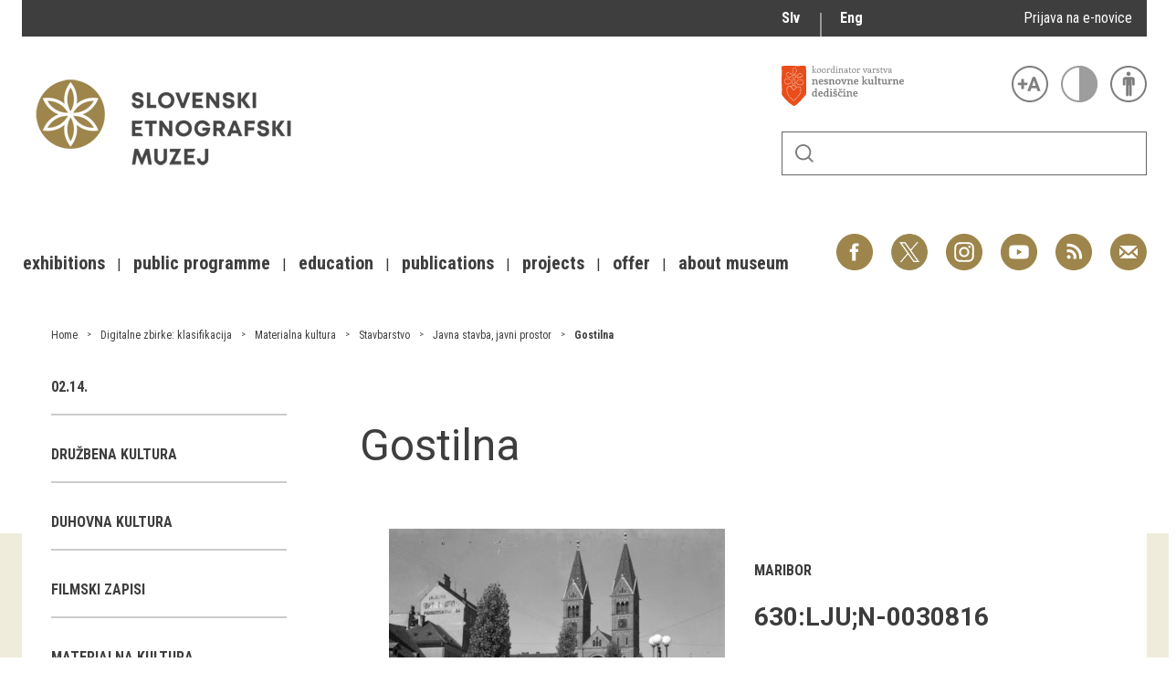

--- FILE ---
content_type: text/html; charset=utf-8
request_url: https://www.etno-muzej.si/en/digitalne-zbirke/kljucne-besede/gostilna
body_size: 18031
content:

<!DOCTYPE html>
<!--[if IEMobile 7]><html class="iem7"  lang="en" dir="ltr"><![endif]-->
<!--[if lte IE 6]><html class="lt-ie9 lt-ie8 lt-ie7"  lang="en" dir="ltr"><![endif]-->
<!--[if (IE 7)&(!IEMobile)]><html class="lt-ie9 lt-ie8"  lang="en" dir="ltr"><![endif]-->
<!--[if IE 8]><html class="lt-ie9"  lang="en" dir="ltr"><![endif]-->
<!--[if (gte IE 9)|(gt IEMobile 7)]><!--><html  lang="en" dir="ltr" prefix="fb: http://ogp.me/ns/fb# og: http://ogp.me/ns# article: http://ogp.me/ns/article# book: http://ogp.me/ns/book# profile: http://ogp.me/ns/profile# video: http://ogp.me/ns/video# product: http://ogp.me/ns/product#"><!--<![endif]-->

<head>
  <meta charset="utf-8" />
<link rel="alternate stylesheet" type="text/css" media="screen, projection, tty, tv" title="Black/White" href="/sites/all/modules/pagestyle/css/style_black_white.css" />
<link rel="alternate stylesheet" type="text/css" media="screen, projection, tty, tv" title="White/Black" href="/sites/all/modules/pagestyle/css/style_white_black.css" />
<link rel="alternate stylesheet" type="text/css" media="screen, projection, tty, tv" title="Yellow/Blue" href="/sites/all/modules/pagestyle/css/style_yellow_blue.css" />
<link rel="stylesheet" type="text/css" media="screen, projection, tty, tv" title="Standard" href="/sites/all/modules/pagestyle/css/style_standard.css" />
<link rel="alternate" type="application/rss+xml" title="RSS - Gostilna" href="https://www.etno-muzej.si/en/taxonomy/term/5603/feed" />
<link rel="shortcut icon" href="//www.etno-muzej.si/sites/etno-muzej.si/themes/sem/favicon.ico" type="image/vnd.microsoft.icon" />
<meta name="generator" content="Drupal 7 (http://drupal.org)" />
<link rel="canonical" href="https://www.etno-muzej.si/en/digitalne-zbirke/kljucne-besede/gostilna" />
<link rel="shortlink" href="https://www.etno-muzej.si/en/taxonomy/term/5603" />
<meta property="og:site_name" content="Slovenski etnografski muzej" />
<meta property="og:type" content="article" />
<meta property="og:url" content="https://www.etno-muzej.si/en/digitalne-zbirke/kljucne-besede/gostilna" />
<meta property="og:title" content="Gostilna" />
<meta name="twitter:card" content="summary" />
<meta name="twitter:url" content="https://www.etno-muzej.si/en/digitalne-zbirke/kljucne-besede/gostilna" />
<meta name="twitter:title" content="Gostilna" />
<meta name="dcterms.title" content="Gostilna" />
<meta name="dcterms.type" content="Text" />
<meta name="dcterms.format" content="text/html" />
<meta name="dcterms.identifier" content="https://www.etno-muzej.si/en/digitalne-zbirke/kljucne-besede/gostilna" />
  <title>Gostilna | Slovenski etnografski muzej</title>

      <meta name="MobileOptimized" content="width">
    <meta name="HandheldFriendly" content="true">
    <meta name="viewport" content="width=device-width">
    <meta http-equiv="cleartype" content="on">

  <style>
@import url("//www.etno-muzej.si/modules/system/system.base.css?t7isuu");
</style>
<style>
@import url("//www.etno-muzej.si/sites/all/modules/jquery_update/replace/ui/themes/base/minified/jquery.ui.core.min.css?t7isuu");
@import url("//www.etno-muzej.si/sites/all/modules/jquery_update/replace/ui/themes/base/minified/jquery.ui.theme.min.css?t7isuu");
</style>
<style>
@import url("//www.etno-muzej.si/modules/aggregator/aggregator.css?t7isuu");
@import url("//www.etno-muzej.si/modules/book/book.css?t7isuu");
@import url("//www.etno-muzej.si/sites/all/modules/date/date_api/date.css?t7isuu");
@import url("//www.etno-muzej.si/sites/all/modules/date/date_popup/themes/datepicker.1.7.css?t7isuu");
@import url("//www.etno-muzej.si/sites/all/modules/date/date_repeat_field/date_repeat_field.css?t7isuu");
@import url("//www.etno-muzej.si/modules/field/theme/field.css?t7isuu");
@import url("//www.etno-muzej.si/sites/all/modules/google_cse/google_cse.css?t7isuu");
@import url("//www.etno-muzej.si/modules/node/node.css?t7isuu");
@import url("//www.etno-muzej.si/modules/search/search.css?t7isuu");
@import url("//www.etno-muzej.si/modules/user/user.css?t7isuu");
@import url("//www.etno-muzej.si/sites/etno-muzej.si/modules/youtube/css/youtube.css?t7isuu");
@import url("//www.etno-muzej.si/sites/all/modules/views/css/views.css?t7isuu");
@import url("//www.etno-muzej.si/sites/all/modules/back_to_top/css/back_to_top.css?t7isuu");
@import url("//www.etno-muzej.si/sites/all/modules/ckeditor/css/ckeditor.css?t7isuu");
</style>
<style>
@import url("//www.etno-muzej.si/sites/all/modules/ctools/css/ctools.css?t7isuu");
</style>
<style media="screen">body.pagestyle_black_white,body.pagestyle_black_white *{font-weight:normal !important;}body.pagestyle_white_black,body.pagestyle_white_black *{font-weight:bold !important;}body.pagestyle_yellow_blue,body.pagestyle_yellow_blue *{font-weight:bold !important;}body.pagestyle_standard,body.pagestyle_standard *{font-weight:normal !important;}
</style>
<style>
@import url("//www.etno-muzej.si/sites/all/modules/pagestyle/pagestyle.css?t7isuu");
@import url("//www.etno-muzej.si/sites/all/modules/panels/css/panels.css?t7isuu");
@import url("//www.etno-muzej.si/sites/all/modules/video/css/video.css?t7isuu");
@import url("//www.etno-muzej.si/modules/locale/locale.css?t7isuu");
@import url("//www.etno-muzej.si/modules/taxonomy/taxonomy.css?t7isuu");
@import url("//www.etno-muzej.si/sites/all/modules/addtoany/addtoany.css?t7isuu");
</style>
<style>
@import url("//www.etno-muzej.si/sites/etno-muzej.si/themes/sem/madcss/normalize.css?t7isuu");
@import url("//www.etno-muzej.si/sites/etno-muzej.si/themes/sem/madcss/semdev.css?t7isuu");
@import url("//www.etno-muzej.si/sites/etno-muzej.si/themes/sem/madcss/items.css?t7isuu");
@import url("//www.etno-muzej.si/sites/etno-muzej.si/themes/sem/madcss/single.css?t7isuu");
@import url("//www.etno-muzej.si/sites/etno-muzej.si/themes/sem/imagelightbox/imagelightbox.css?t7isuu");
</style>
  <script src="//code.jquery.com/jquery-1.10.2.min.js"></script>
<script>window.jQuery || document.write("<script src='/sites/all/modules/jquery_update/replace/jquery/1.10/jquery.min.js'>\x3C/script>")</script>
<script src="//www.etno-muzej.si/files/js/js_Hfha9RCTNm8mqMDLXriIsKGMaghzs4ZaqJPLj2esi7s.js"></script>
<script src="//code.jquery.com/ui/1.10.2/jquery-ui.min.js"></script>
<script>window.jQuery.ui || document.write("<script src='/sites/all/modules/jquery_update/replace/ui/ui/minified/jquery-ui.min.js'>\x3C/script>")</script>
<script src="//www.etno-muzej.si/files/js/js_cvJLpVKa32x3nVAvbWBUgiDpJajE6Q635hnwDfsaCOU.js"></script>
<script src="//www.etno-muzej.si/files/js/js_t-tYD3T9QyixwoD7UTMSJBUCZFEinuZk2PpNabV3xl4.js"></script>
<script>  var pagestyleCookieExpires = 365;
  var pagestyleCookieDomain = "/";
  var pagestylePath = "sites/all/modules/pagestyle";
  var pagestyleCurrent = "standard";</script>
<script src="//www.etno-muzej.si/files/js/js_08bABf_5vSgJUeQHeLKiZNbOrCq6Nq4Bvd_1oj1pi64.js"></script>
<script>(function(i,s,o,g,r,a,m){i["GoogleAnalyticsObject"]=r;i[r]=i[r]||function(){(i[r].q=i[r].q||[]).push(arguments)},i[r].l=1*new Date();a=s.createElement(o),m=s.getElementsByTagName(o)[0];a.async=1;a.src=g;m.parentNode.insertBefore(a,m)})(window,document,"script","//www.google-analytics.com/analytics.js","ga");ga("create", "UA-3854381-1", {"cookieDomain":"auto"});ga("send", "pageview");</script>
<script src="//www.etno-muzej.si/files/js/js_zxKD-Vu-S_RqRpthpxUTWZ5bb8UVNvD-386eOErLwro.js"></script>
<script>window.a2a_config=window.a2a_config||{};window.da2a={done:false,html_done:false,script_ready:false,script_load:function(){var a=document.createElement('script'),s=document.getElementsByTagName('script')[0];a.type='text/javascript';a.async=true;a.src='https://static.addtoany.com/menu/page.js';s.parentNode.insertBefore(a,s);da2a.script_load=function(){};},script_onready:function(){da2a.script_ready=true;if(da2a.html_done)da2a.init();},init:function(){for(var i=0,el,target,targets=da2a.targets,length=targets.length;i<length;i++){el=document.getElementById('da2a_'+(i+1));target=targets[i];a2a_config.linkname=target.title;a2a_config.linkurl=target.url;if(el){a2a.init('page',{target:el});el.id='';}da2a.done=true;}da2a.targets=[];}};(function ($){Drupal.behaviors.addToAny = {attach: function (context, settings) {if (context !== document && window.da2a) {if(da2a.script_ready)a2a.init_all();da2a.script_load();}}}})(jQuery);a2a_config.callbacks=a2a_config.callbacks||[];a2a_config.callbacks.push({ready:da2a.script_onready});a2a_config.overlays=a2a_config.overlays||[];a2a_config.templates=a2a_config.templates||{};</script>
<script src="//www.etno-muzej.si/files/js/js_4_6AB7LFNTsrQx9P5arA-ofgASyJJbn5x2zm6wb4cXQ.js"></script>
<script>jQuery.extend(Drupal.settings, {"basePath":"\/","pathPrefix":"en\/","setHasJsCookie":0,"ajaxPageState":{"theme":"sem","theme_token":"rIXjkmBsg-JARq3xElnhrwheW2l3PX1IVr2j_mL8HkE","js":{"0":1,"1":1,"\/\/code.jquery.com\/jquery-1.10.2.min.js":1,"2":1,"misc\/jquery-extend-3.4.0.js":1,"misc\/jquery-html-prefilter-3.5.0-backport.js":1,"misc\/jquery.once.js":1,"misc\/drupal.js":1,"\/\/code.jquery.com\/ui\/1.10.2\/jquery-ui.min.js":1,"3":1,"sites\/all\/modules\/beautytips\/js\/jquery.bt.min.js":1,"sites\/all\/modules\/beautytips\/js\/beautytips.min.js":1,"misc\/form.js":1,"sites\/all\/modules\/admin_menu\/admin_devel\/admin_devel.js":1,"sites\/all\/modules\/google_cse\/google_cse.js":1,"sites\/all\/modules\/back_to_top\/js\/back_to_top.js":1,"4":1,"sites\/all\/modules\/pagestyle\/jquery.pagestyle.js":1,"misc\/jquery.cookie.js":1,"sites\/all\/libraries\/jstorage\/jstorage.min.js":1,"sites\/all\/modules\/video\/js\/video.js":1,"sites\/all\/modules\/service_links\/js\/twitter_button.js":1,"sites\/all\/modules\/service_links\/js\/facebook_like.js":1,"sites\/all\/modules\/service_links\/js\/google_plus_one.js":1,"sites\/all\/modules\/google_analytics\/googleanalytics.js":1,"5":1,"sites\/all\/modules\/piwik\/piwik.js":1,"misc\/collapse.js":1,"6":1,"sites\/etno-muzej.si\/themes\/sem\/js\/jquery.min.js":1,"sites\/etno-muzej.si\/themes\/sem\/imagelightbox\/imagelightbox.js":1,"sites\/etno-muzej.si\/themes\/sem\/js\/script.js":1},"css":{"modules\/system\/system.base.css":1,"modules\/system\/system.menus.css":1,"modules\/system\/system.messages.css":1,"modules\/system\/system.theme.css":1,"misc\/ui\/jquery.ui.core.css":1,"misc\/ui\/jquery.ui.theme.css":1,"modules\/aggregator\/aggregator.css":1,"modules\/book\/book.css":1,"sites\/all\/modules\/date\/date_api\/date.css":1,"sites\/all\/modules\/date\/date_popup\/themes\/datepicker.1.7.css":1,"sites\/all\/modules\/date\/date_repeat_field\/date_repeat_field.css":1,"modules\/field\/theme\/field.css":1,"sites\/all\/modules\/google_cse\/google_cse.css":1,"modules\/node\/node.css":1,"modules\/search\/search.css":1,"modules\/user\/user.css":1,"sites\/etno-muzej.si\/modules\/youtube\/css\/youtube.css":1,"sites\/all\/modules\/views\/css\/views.css":1,"sites\/all\/modules\/back_to_top\/css\/back_to_top.css":1,"sites\/all\/modules\/ckeditor\/css\/ckeditor.css":1,"sites\/all\/modules\/ctools\/css\/ctools.css":1,"0":1,"sites\/all\/modules\/pagestyle\/pagestyle.css":1,"sites\/all\/modules\/panels\/css\/panels.css":1,"sites\/all\/modules\/video\/css\/video.css":1,"modules\/locale\/locale.css":1,"modules\/taxonomy\/taxonomy.css":1,"sites\/all\/modules\/addtoany\/addtoany.css":1,"sites\/etno-muzej.si\/themes\/sem\/system.menus.css":1,"sites\/etno-muzej.si\/themes\/sem\/system.messages.css":1,"sites\/etno-muzej.si\/themes\/sem\/system.theme.css":1,"sites\/etno-muzej.si\/themes\/sem\/madcss\/normalize.css":1,"sites\/etno-muzej.si\/themes\/sem\/madcss\/semdev.css":1,"sites\/etno-muzej.si\/themes\/sem\/madcss\/items.css":1,"sites\/etno-muzej.si\/themes\/sem\/madcss\/single.css":1,"sites\/etno-muzej.si\/themes\/sem\/imagelightbox\/imagelightbox.css":1}},"beautytipStyles":{"default":{"fill":"rgba(0, 0, 0, .8)","padding":20,"strokeStyle":"#CC0","strokeWidth":3,"spikeLength":40,"spikeGirth":40,"cornerRadius":40,"cssStyles":{"color":"#FFF","fontWeight":"bold"}},"plain":[],"netflix":{"positions":["right","left"],"fill":"#FFF","padding":5,"shadow":true,"shadowBlur":12,"strokeStyle":"#B9090B","spikeLength":50,"spikeGirth":60,"cornerRadius":10,"centerPointY":0.1,"overlap":-8,"cssStyles":{"fontSize":"12px","fontFamily":"arial,helvetica,sans-serif"}},"facebook":{"fill":"#F7F7F7","padding":8,"strokeStyle":"#B7B7B7","cornerRadius":0,"cssStyles":{"fontFamily":"\u0022lucida grande\u0022,tahoma,verdana,arial,sans-serif","fontSize":"11px"}},"transparent":{"fill":"rgba(0, 0, 0, .8)","padding":20,"strokeStyle":"#CC0","strokeWidth":3,"spikeLength":40,"spikeGirth":40,"cornerRadius":40,"cssStyles":{"color":"#FFF","fontWeight":"bold"}},"big-green":{"fill":"#00FF4E","padding":20,"strokeWidth":0,"spikeLength":40,"spikeGirth":40,"cornerRadius":15,"cssStyles":{"fontFamily":"\u0022lucida grande\u0022,tahoma,verdana,arial,sans-serif","fontSize":"14px"}},"google-maps":{"positions":["top","bottom"],"fill":"#FFF","padding":15,"strokeStyle":"#ABABAB","strokeWidth":1,"spikeLength":65,"spikeGirth":40,"cornerRadius":25,"centerPointX":0.9,"cssStyles":[]},"hulu":{"fill":"#F4F4F4","strokeStyle":"#666666","spikeLength":20,"spikeGirth":10,"width":350,"overlap":0,"centerPointY":1,"cornerRadius":0,"cssStyles":{"fontFamily":"\u0022Lucida Grande\u0022,Helvetica,Arial,Verdana,sans-serif","fontSize":"12px","padding":"10px 14px"},"shadow":true,"shadowColor":"rgba(0,0,0,.5)","shadowBlur":8,"shadowOffsetX":4,"shadowOffsetY":4}},"beautytips":{"beautytips_manager_custom_1":{"cssSelect":"beauty_tips","style":"transparent","trigger":"hover","shrinkToFit":true,"ajaxDisableLink":false,"animate":{"on":"fadeIn","off":"fadeOut"},"contentSelector":"","list":["trigger","shrinkToFit","contentSelector"]}},"googleCSE":{"cx":"005112835762733299262:llm3ii1v0te","language":"","resultsWidth":600,"domain":"www.google.com"},"ws_fl":{"width":100,"height":21},"ws_gpo":{"size":"","annotation":"","lang":"","callback":"","width":300},"back_to_top":{"back_to_top_button_trigger":"100","back_to_top_button_text":"Back to top","#attached":{"library":[["system","ui"]]}},"googleanalytics":{"trackOutbound":1,"trackMailto":1,"trackDownload":1,"trackDownloadExtensions":"7z|aac|arc|arj|asf|asx|avi|bin|csv|doc(x|m)?|dot(x|m)?|exe|flv|gif|gz|gzip|hqx|jar|jpe?g|js|mp(2|3|4|e?g)|mov(ie)?|msi|msp|pdf|phps|png|ppt(x|m)?|pot(x|m)?|pps(x|m)?|ppam|sld(x|m)?|thmx|qtm?|ra(m|r)?|sea|sit|tar|tgz|torrent|txt|wav|wma|wmv|wpd|xls(x|m|b)?|xlt(x|m)|xlam|xml|z|zip","trackColorbox":1},"piwik":{"trackMailto":1,"trackColorbox":1}});</script>
      <!--[if lt IE 9]>
    <script src="/sites/all/themes/zen/js/html5-respond.js"></script>
    <![endif]-->
  </head>
<body class="html not-front not-logged-in no-sidebars page-taxonomy page-taxonomy-term page-taxonomy-term- page-taxonomy-term-5603 i18n-en section-digitalne-zbirke" >
      <p id="skip-link">
      <a href="#main-menu" class="element-invisible element-focusable">Jump to navigation</a>
    </p>
      <div id="page">
  <a class="screen-hide" href="#content">Skoči na vsebino</a>
  <nav id="nav" role="navigation" tabindex="-1" class="dropdown-menu-toggle">
    <a href="#main-menu">
      <span class="menu-icon">≡</span>
    </a>
  </nav>
  <header class="header" id="header" role="banner">
    <div class="container" id="header-main">
      <div id="topbar">
            <div class="region region-navigation">
    <div id="block-locale-language" class="block block-locale lang_select first odd" role="complementary">

      
  <ul class="language-switcher-locale-url"><li class="sl first"><a href="/sl/digitalne-zbirke/kljucne-besede/gostilna" class="language-link" xml:lang="sl" title="Gostilna">Slv</a></li>
<li class="en last active"><a href="/en/digitalne-zbirke/kljucne-besede/gostilna" class="language-link active" xml:lang="en" title="Gostilna">Eng</a></li>
</ul>
</div>
<div id="block-block-23" class="block block-block enovice last even">

      
  <p><a href="https://www.etno-muzej.si/sl/prijava-na-e-obvescanje-sem">Prijava na e-novice</a></p>

</div>
  </div>
        </div>
      <div id="toolbar">
          <div class="top">
            <a
              id="link-nesnovna"
              href="http://www.nesnovnadediscina.si"
              title="Koordinator varstva nesnovne kulturne dediščine"
              target="_blank"
            ></a>

            <ul id="accessibility">
            <li>
              <button type="button" id="text-large" title="Večje črke" onclick="accessibilityLarge(true);">
                <span class="screen-hide">Večje črke</span>
              </button>
              <button type="button" id="text-small" title="Manjše črke" onclick="accessibilityLarge(false);">
                <span class="screen-hide">Manjše črke</span>
              </button>
            </li>
            <li>
              <button type="button" id="contrast-on" title="Večji kontrast" onclick="accessibilityContrast(true);">
                <span class="screen-hide">Večji kontrast</span>
              </button>
              <button type="button" id="contrast-off" title="Normalen kontrast"  onclick="accessibilityContrast(false);">
                <span class="screen-hide">Normalen kontrast</span>
              </button>
            </li>
            <li>
              <a id="accessibility-link" title="Dostopne vsebine" href="dostopnost-0">
                <span class="screen-hide">Dostopne vsebine</span>
              </a>
            </li>
          </ul>
        </div>
        <form class="search-form" id="search" action="/sl/search/google/"
          method="post" accept-charset="UTF-8" onsubmit="this.action+=this.query.value">
          <label for="search-input" class="screen-hide">Iskanje</label>
          <input name="query" id="search-input" title="Vnesite izraze, ki jih želite poiskati." type="text">
          <button type="submit">Išči</button>
        </form>
      </div>

      <div id="logo">
    		<a href="/en" title="Home" rel="home" class="header__logo">
    		  <img alt="Logo SEM" id="logo-image" src="/sites/default/themes/sem/logo.png"><br>
		    </a>
	    </div>
      <ul id="social">
      <li data-social="facebook"><a href="https://www.facebook.com/SEMuzej" target="_blank">Facebook</a></li>
      <li data-social="twitter"><a href="http://twitter.com/SEM_MUZEJ" target="_blank">Twitter</a></li>
        <li data-social="instagram"><a href="https://www.instagram.com/slovenski_etnografski_muzej/" target="_blank">Instagram</a></li>
        <li data-social="youtube"><a href= "http://www.youtube.com/user/etnomuzej" target="_blank">YouTube</a></li>
        <li data-social="rss"><a href="/sl/novice/feed/all" target="_blank">RSS</a></li>
        <li data-social="email"><a href="mailto:info@etno-muzej.si" target="_blank">E-pošta</a></li>
      </ul>
		  <nav id="nav" role="navigation" tabindex="-1">
		    <ul id="dropdown-menu">
          				<li>
					 <a href="/en/exhibitions" data-toggle="dropdown" role="button" aria-expanded="false" title="">Exhibitions</a>					
					<ul role="menu">
				
						<li><a href="/en/razstave/razstave-v-sem" title="">Exhibitions in SEM</a></li>
					
						<li><a href="/en/exhibition-archive" title="">Past exhibitions</a></li>
					
						<li><a href="/en/razstave/virtualni-sprehodi" title="">Virtual tours</a></li>
					
					</ul>
				
				</li>
							<li>
					 <a href="/en/public-programme" data-toggle="dropdown" role="button" aria-expanded="false" title="">Public programme</a>					
					<ul role="menu">
				
						<li><a href="/en/guided-tours" title="">Guided tours</a></li>
					
						<li><a href="/en/workshops" title="">Workshops</a></li>
					
						<li><a href="/en/group-visits" title="">Group visits</a></li>
					
					</ul>
				
				</li>
							<li>
					 <a href="/en/education" data-toggle="dropdown" role="button" aria-expanded="false" title="Education materials">Education</a>					
				</li>
							<li>
					 <a href="/en/publications-0" data-toggle="dropdown" role="button" aria-expanded="false" title="">Publications</a>					
					<ul role="menu">
				
						<li><a href="/en/etnolog" title="">Etnolog</a></li>
					
						<li><a href="/en/books" title="">Books</a></li>
					
						<li><a href="/en/dvd-s" title="">DVD-s</a></li>
					
					</ul>
				
				</li>
							<li>
					 <a href="/en/tip/projects" data-toggle="dropdown" role="button" aria-expanded="false" title="">Projects</a>					
				</li>
							<li>
					 <a href="/en/offer" data-toggle="dropdown" role="button" aria-expanded="false" title="">Offer</a>					
					<ul role="menu">
				
						<li><a href="/en/documentation" title="">Documentation</a></li>
					
						<li><a href="/en/library" title="">Library</a></li>
					
						<li><a href="/en/sem-shop" title="">Museum Shop</a></li>
					
						<li><a href="/en/lokacije/pottery-studio" title="">Pottery atelier</a></li>
					
						<li><a href="/en/weaving-atelier" title="">Weaving atelier</a></li>
					
						<li><a href="/en/museum-coffee-shop" title="">Museum Coffee Shop</a></li>
					
						<li><a href="/en/renting" title="">Renting</a></li>
					
					</ul>
				
				</li>
							<li>
					 <a href="/en/about-museum" data-toggle="dropdown" role="button" aria-expanded="false" title="">About museum</a>					
					<ul role="menu">
				
						<li><a href="/en/novice" title="">News</a></li>
					
						<li><a href="/en/about-museum" title="">About museum</a></li>
					
						<li><a href="/en/info" title="">Opening hours</a></li>
					
						<li><a href="/en/finding-your-way-around-the-museum" title="">Finding your way around</a></li>
					
						<li><a href="/en/collections" title="">Collections</a></li>
					
						<li><a href="/en/organigram/slovene-ethnographic-museum" title="">Staff and Structure</a></li>
					
						<li><a href="/en/accessibility" title="">Accessibility</a></li>
					
					</ul>
				
				</li>
			        </ul>
		  </nav>
		</div>
  </header>

	<main id="main" class="indexcontent">
    <div id="content" class="column container" role="main">
                                          <a href="/en/taxonomy/term/5603/feed" class="feed-icon" title="Subscribe to RSS - Gostilna"><img src="//www.etno-muzej.si/misc/feed.png" width="16" height="16" alt="Subscribe to RSS - Gostilna" /></a>      <a id="main-content"></a>
                    <h1 class="screen-hide page__title title" id="page-title">Slovenski etnografski muzej</h1>
            


<div class="term-listing-heading"><div  class="layout-sem-single-view taxonomy-term vocabulary-online-collections-category view-mode-full ">
  <!-- Needed to activate contextual links -->
              <div class="ds-crumbs">
      <div class="field field-name-taxonomy-crumbs field-type-ds field-label-hidden">
    <span class="value"><nav class="breadcrumb" role="navigation"><ol class="crumbs"><li><a href="/">Home</a></li><li><a href="/en/digitalne-zbirke-klasifikacija">Digitalne zbirke: klasifikacija</a></li><li><a href="/en/digitalne-zbirke/kljucne-besede/materialna-kultura">Materialna kultura</a></li><li><a href="/en/digitalne-zbirke/kljucne-besede/stavbarstvo">Stavbarstvo</a></li><li><a href="/en/digitalne-zbirke/kljucne-besede/javna-stavba-javni-prostor">Javna stavba, javni prostor</a></li><li><a href="/en/digitalne-zbirke/kljucne-besede/gostilna" class="active">Gostilna</a></li></ol></nav></span></div>
    </div>

    <div class="ds-split">
      <div class="ds-infobox">
                  <div class="infobox-sub ">
            <div class="field field-name-taxonomy-contextual-tree-terms field-type-ds field-label-hidden">
    <span class="value"><ul class="item-tree custom-taxonomy-tree "><li class="item custom-taxonomy-tree-item "><a href="/en/digitalne-zbirke/kljucne-besede/0214">02.14.</a></li><li class="item custom-taxonomy-tree-item "><a href="/en/digitalne-zbirke/kljucne-besede/druzbena-kultura">Družbena kultura</a></li><li class="item custom-taxonomy-tree-item "><a href="/en/digitalne-zbirke/kljucne-besede/duhovna-kultura">Duhovna kultura</a></li><li class="item custom-taxonomy-tree-item "><a href="/en/digitalne-zbirke/kljucne-besede/filmski-zapisi">Filmski zapisi</a></li><li class="item custom-taxonomy-tree-item "><a href="/en/digitalne-zbirke/kljucne-besede/materialna-kultura">Materialna kultura</a></li><ul class="item-tree custom-taxonomy-tree "><li class="item custom-taxonomy-tree-item "><a href="/en/digitalne-zbirke/kljucne-besede/cebelarstvo">Čebelarstvo</a></li><li class="item custom-taxonomy-tree-item "><a href="/en/digitalne-zbirke/kljucne-besede/gospodarske-razmere">Gospodarske razmere</a></li><li class="item custom-taxonomy-tree-item "><a href="/en/digitalne-zbirke/kljucne-besede/gospodinjstvo">Gospodinjstvo</a></li><li class="item custom-taxonomy-tree-item "><a href="/en/digitalne-zbirke/kljucne-besede/gozdno-gospodarstvo">Gozdno gospodarstvo</a></li><li class="item custom-taxonomy-tree-item "><a href="/en/digitalne-zbirke/kljucne-besede/industrija">Industrija</a></li><li class="item custom-taxonomy-tree-item "><a href="/en/digitalne-zbirke/kljucne-besede/lov-ribolov">Lov, ribolov</a></li><li class="item custom-taxonomy-tree-item "><a href="/en/digitalne-zbirke/kljucne-besede/nabiralnistvo">Nabiralništvo</a></li><li class="item custom-taxonomy-tree-item "><a href="/en/digitalne-zbirke/kljucne-besede/notranja-oprema-stanovanjskih-stavb-bivalna-kultura">Notranja oprema stanovanjskih stavb, bivalna kultura</a></li><li class="item custom-taxonomy-tree-item "><a href="/en/digitalne-zbirke/kljucne-besede/oblacilna-kultura">Oblačilna kultura</a></li><li class="item custom-taxonomy-tree-item "><a href="/en/digitalne-zbirke/kljucne-besede/obrt">Obrt</a></li><li class="item custom-taxonomy-tree-item "><a href="/en/digitalne-zbirke/kljucne-besede/pokrajina">Pokrajina</a></li><li class="item custom-taxonomy-tree-item "><a href="/en/digitalne-zbirke/kljucne-besede/poljedelstvo">Poljedelstvo</a></li><li class="item custom-taxonomy-tree-item "><a href="/en/digitalne-zbirke/kljucne-besede/prehrana">Prehrana</a></li><li class="item custom-taxonomy-tree-item "><a href="/en/digitalne-zbirke/kljucne-besede/promet">Promet</a></li><li class="item custom-taxonomy-tree-item "><a href="/en/digitalne-zbirke/kljucne-besede/sadjarstvo-vinogradnistvo-hmeljarstvo-oljkarstvo">Sadjarstvo, vinogradništvo, hmeljarstvo, oljkarstvo</a></li><li class="item custom-taxonomy-tree-item "><a href="/en/digitalne-zbirke/kljucne-besede/stavbarstvo">Stavbarstvo</a></li><ul class="item-tree custom-taxonomy-tree "><li class="item custom-taxonomy-tree-item "><a href="/en/digitalne-zbirke/kljucne-besede/bivalna-poslopja">Bivalna poslopja</a></li><li class="item custom-taxonomy-tree-item "><a href="/en/digitalne-zbirke/kljucne-besede/del-stavbe">Del stavbe</a></li><li class="item custom-taxonomy-tree-item "><a href="/en/digitalne-zbirke/kljucne-besede/domacija">Domačija</a></li><li class="item custom-taxonomy-tree-item "><a href="/en/digitalne-zbirke/kljucne-besede/gospodarska-poslopja-in-ostale-stavbe-v-okviru-domacije">Gospodarska poslopja in ostale stavbe v okviru domačije</a></li><li class="item custom-taxonomy-tree-item "><a href="/en/digitalne-zbirke/kljucne-besede/gradnja-stavbe">Gradnja stavbe</a></li><li class="item custom-taxonomy-tree-item "><a href="/en/digitalne-zbirke/kljucne-besede/javna-stavba-javni-prostor">Javna stavba, javni prostor</a></li><ul class="item-tree custom-taxonomy-tree "><li class="item custom-taxonomy-tree-item "><a href="/en/digitalne-zbirke/kljucne-besede/avtobusna-zelezniska-postaja-pristanisce">Avtobusna, železniška postaja, pristanišče</a></li><li class="item custom-taxonomy-tree-item "><a href="/en/digitalne-zbirke/kljucne-besede/bolnisnica">Bolnišnica</a></li><li class="item custom-taxonomy-tree-item "><a href="/en/digitalne-zbirke/kljucne-besede/cerkev-ali-kapela">Cerkev ali kapela</a></li><li class="item custom-taxonomy-tree-item "><a href="/en/digitalne-zbirke/kljucne-besede/dijaski-studentski-upokojenski-dom">Dijaški, študentski, upokojenski dom</a></li><li class="item custom-taxonomy-tree-item "><a href="/en/digitalne-zbirke/kljucne-besede/gasilski-dom">Gasilski dom</a></li><li class="item custom-taxonomy-tree-item "><a href="/en/digitalne-zbirke/kljucne-besede/gostilna" class="active">Gostilna</a></li><li class="item custom-taxonomy-tree-item "><a href="/en/digitalne-zbirke/kljucne-besede/grad">Grad</a></li><li class="item custom-taxonomy-tree-item "><a href="/en/digitalne-zbirke/kljucne-besede/hotel">Hotel</a></li><li class="item custom-taxonomy-tree-item "><a href="/en/digitalne-zbirke/kljucne-besede/igrisce">Igrišče</a></li><li class="item custom-taxonomy-tree-item "><a href="/en/digitalne-zbirke/kljucne-besede/kal-zajetje-studenec">Kal, zajetje, studenec</a></li><li class="item custom-taxonomy-tree-item "><a href="/en/digitalne-zbirke/kljucne-besede/kapelica-znamenje">Kapelica, znamenje</a></li><li class="item custom-taxonomy-tree-item "><a href="/en/digitalne-zbirke/kljucne-besede/kasarna">Kasarna</a></li><li class="item custom-taxonomy-tree-item "><a href="/en/digitalne-zbirke/kljucne-besede/kopalisce-bazen">Kopališče, bazen</a></li><li class="item custom-taxonomy-tree-item "><a href="/en/digitalne-zbirke/kljucne-besede/krajevni-dom">Krajevni dom</a></li><li class="item custom-taxonomy-tree-item "><a href="/en/digitalne-zbirke/kljucne-besede/kulturna-ustanova">Kulturna ustanova</a></li><li class="item custom-taxonomy-tree-item "><a href="/en/digitalne-zbirke/kljucne-besede/most-ali-brv">Most ali brv</a></li><li class="item custom-taxonomy-tree-item "><a href="/en/digitalne-zbirke/kljucne-besede/obzidje-ali-tabor">Obzidje ali tabor</a></li><li class="item custom-taxonomy-tree-item "><a href="/en/digitalne-zbirke/kljucne-besede/ograda-ograja">Ograda, ograja</a></li><li class="item custom-taxonomy-tree-item "><a href="/en/digitalne-zbirke/kljucne-besede/park">Park</a></li><li class="item custom-taxonomy-tree-item "><a href="/en/digitalne-zbirke/kljucne-besede/parkirisce">Parkirišče</a></li><li class="item custom-taxonomy-tree-item "><a href="/en/digitalne-zbirke/kljucne-besede/paviljon">Paviljon</a></li><li class="item custom-taxonomy-tree-item "><a href="/en/digitalne-zbirke/kljucne-besede/planinski-lovski-dom-ali-koca">Planinski, lovski dom ali koča</a></li><li class="item custom-taxonomy-tree-item "><a href="/en/digitalne-zbirke/kljucne-besede/pokopalisce">Pokopališče</a></li><li class="item custom-taxonomy-tree-item "><a href="/en/digitalne-zbirke/kljucne-besede/posta-0">Pošta</a></li><li class="item custom-taxonomy-tree-item "><a href="/en/digitalne-zbirke/kljucne-besede/sola">Šola</a></li><li class="item custom-taxonomy-tree-item "><a href="/en/digitalne-zbirke/kljucne-besede/spomenik-spominsko-obelezje">Spomenik, spominsko obeležje</a></li><li class="item custom-taxonomy-tree-item "><a href="/en/digitalne-zbirke/kljucne-besede/sportno-rekreativni-objekt">Športno-rekreativni objekt</a></li><li class="item custom-taxonomy-tree-item "><a href="/en/digitalne-zbirke/kljucne-besede/trgovina-nakupovalno-sredisce">Trgovina, nakupovalno središče</a></li><li class="item custom-taxonomy-tree-item "><a href="/en/digitalne-zbirke/kljucne-besede/trznica-trg">Tržnica, trg</a></li><li class="item custom-taxonomy-tree-item "><a href="/en/digitalne-zbirke/kljucne-besede/zupnisce-ali-samostan">Župnišče ali samostan</a></li></ul><li class="item custom-taxonomy-tree-item "><a href="/en/digitalne-zbirke/kljucne-besede/obcasno-naseljeno-bivalisce">Občasno naseljeno bivališče</a></li><li class="item custom-taxonomy-tree-item "><a href="/en/digitalne-zbirke/kljucne-besede/stavba-obrtnih-ali-industrijskih-dejavnosti">Stavba obrtnih ali industrijskih dejavnosti</a></li><li class="item custom-taxonomy-tree-item "><a href="/en/digitalne-zbirke/kljucne-besede/tehnicna-dokumentacija-in-makete">Tehnična dokumentacija in makete</a></li></ul><li class="item custom-taxonomy-tree-item "><a href="/en/digitalne-zbirke/kljucne-besede/trgovina">Trgovina</a></li><li class="item custom-taxonomy-tree-item "><a href="/en/digitalne-zbirke/kljucne-besede/turizem">Turizem</a></li><li class="item custom-taxonomy-tree-item "><a href="/en/digitalne-zbirke/kljucne-besede/vrtnarstvo-vrtickarstvo">Vrtnarstvo, vrtičkarstvo</a></li><li class="item custom-taxonomy-tree-item "><a href="/en/digitalne-zbirke/kljucne-besede/zemljiska-razdelitev-naselje-urbanizem">Zemljiška razdelitev, naselje, urbanizem</a></li><li class="item custom-taxonomy-tree-item "><a href="/en/digitalne-zbirke/kljucne-besede/zivinoreja">Živinoreja</a></li></ul><li class="item custom-taxonomy-tree-item "><a href="/en/digitalne-zbirke/kljucne-besede/muzej">Muzej</a></li><li class="item custom-taxonomy-tree-item "><a href="/en/digitalne-zbirke/kljucne-besede/neevropska-kultura">Neevropska kultura</a></li><li class="item custom-taxonomy-tree-item "><a href="/en/digitalne-zbirke/kljucne-besede/sitarstvo">Sitarstvo</a></li><li class="item custom-taxonomy-tree-item "><a href="/en/digitalne-zbirke/kljucne-besede/video-pripoved">Video pripoved</a></li></ul></span></div>
          </div>
                              </div>

      <article class="ds-main single-main">
        <div class="ds-heading">
          <div class="field field-name-title field-type-ds field-label-hidden">
    <span class="value"><h2>Gostilna</h2></span></div>
        </div>

        <div class="ds-subheading">
                  </div>

              </article>
      <div class="ds-extras clearfix">
        <div class="field field-name-taxonomy-list-nodes field-type-ds field-label-hidden">
    <span class="value"><div class="item-list custom-taxonomy-list small list"><div  class="item node node-oc view-mode-item  item-width-1">
                            <!--    
          <a class="node-link" href="/en/digitalne-zbirke/anton-sustersic/630ljun-0030816"></a>
    -->    
    <div class="back-image node-image"><div class="field field-name-field-oc-image field-type-image field-label-hidden">
    <span class="value"><a href="//www.etno-muzej.si/files/oc/100480_N0030816.jpg"><img src="//www.etno-muzej.si/files/styles/narrow_list__520x324_/public/oc/100480_N0030816.jpg?itok=bTWEfPs_" width="520" height="324" alt="" /></a></span></div>
</div>

    <div class="node-content">
              <div class="node-top">
          <div class="field field-name-field-oc-location field-type-taxonomy-term-reference field-label-hidden">
    <span class="value"><a href="/en/digitalne-zbirke/lokacije/maribor">Maribor</a></span></div>
<div class="field field-name-field-oc-date-taken field-type-text field-label-hidden">
    <span class="value"></span></div>
        </div>
      
      <div class="node-heading">
        <div class="field field-name-title field-type-ds field-label-hidden">
    <span class="value"><h2><a href="/en/digitalne-zbirke/anton-sustersic/630ljun-0030816">630:LJU;N-0030816</a></h2></span></div>
      </div>

      <div class="node-subheading">
              </div>

      <div class="node-main">
        <div class="field field-name-body field-type-text-with-summary field-label-hidden">
    <span class="value">Frančiškanska cerkev v Mariboru. Levo Gostilna pri grozdu in Zadružna gospodarska banka.</span></div>
      </div>
            <div class="node-bottom">
        <div class="field field-name-field-oc-category field-type-taxonomy-term-reference field-label-hidden">
    <span class="value"><a href="/en/digitalne-zbirke/kljucne-besede/cerkev-ali-kapela">Cerkev ali kapela</a></span><span class="value"><a href="/en/digitalne-zbirke/kljucne-besede/gostilna" class="active">Gostilna</a></span></div>
      </div>
          </div>
  <!-- Needed to activate contextual links -->


</div>

<!-- Needed to activate display suite support on forms -->
<div  class="item node node-oc view-mode-item  item-width-1">
                            <!--    
          <a class="node-link" href="/en/digitalne-zbirke/individualne-terenske-raziskave-kustosov-sem/630ljuf-0001561i"></a>
    -->    
    <div class="back-image node-image"><div class="field field-name-field-oc-image field-type-image field-label-hidden">
    <span class="value"><a href="//www.etno-muzej.si/files/oc/i_1561.jpg"><img src="//www.etno-muzej.si/files/styles/narrow_list__520x324_/public/oc/i_1561.jpg?itok=-XT4BuB2" width="520" height="324" alt="" /></a></span></div>
</div>

    <div class="node-content">
              <div class="node-top">
          <div class="field field-name-field-oc-location field-type-taxonomy-term-reference field-label-hidden">
    <span class="value"><a href="/en/digitalne-zbirke/lokacije/pusto-polje">Pusto Polje</a></span></div>
<div class="field field-name-field-oc-date-taken field-type-text field-label-hidden">
    <span class="value">01.07.1974</span></div>
        </div>
      
      <div class="node-heading">
        <div class="field field-name-title field-type-ds field-label-hidden">
    <span class="value"><h2><a href="/en/digitalne-zbirke/individualne-terenske-raziskave-kustosov-sem/630ljuf-0001561i">630:LJU;F-0001561/I</a></h2></span></div>
      </div>

      <div class="node-subheading">
        <div class="field field-name-field-oc-item-name field-type-text field-label-hidden">
    <span class="value">630:LJU;F-0001561/I</span></div>
      </div>

      <div class="node-main">
        <div class="field field-name-body field-type-text-with-summary field-label-hidden">
    <span class="value">Gostilničarja Krefljeva iz Pustega Polja, pošta Šmartno ob Dreti. Teren I - Koroška, Štajerska,...</span></div>
      </div>
            <div class="node-bottom">
        <div class="field field-name-field-oc-category field-type-taxonomy-term-reference field-label-hidden">
    <span class="value"><a href="/en/digitalne-zbirke/kljucne-besede/gostilna" class="active">Gostilna</a></span><span class="value"><a href="/en/digitalne-zbirke/kljucne-besede/gostinstvo">Gostinstvo</a></span></div>
      </div>
          </div>
  <!-- Needed to activate contextual links -->


</div>

<!-- Needed to activate display suite support on forms -->
<div  class="item node node-oc view-mode-item  item-width-1">
                            <!--    
          <a class="node-link" href="/en/digitalne-zbirke/individualne-terenske-raziskave-kustosov-sem/630ljuf-0001560i"></a>
    -->    
    <div class="back-image node-image"><div class="field field-name-field-oc-image field-type-image field-label-hidden">
    <span class="value"><a href="//www.etno-muzej.si/files/oc/i_1560.jpg"><img src="//www.etno-muzej.si/files/styles/narrow_list__520x324_/public/oc/i_1560.jpg?itok=ijsBT5Si" width="520" height="324" alt="" /></a></span></div>
</div>

    <div class="node-content">
              <div class="node-top">
          <div class="field field-name-field-oc-location field-type-taxonomy-term-reference field-label-hidden">
    <span class="value"><a href="/en/digitalne-zbirke/lokacije/pusto-polje">Pusto Polje</a></span></div>
<div class="field field-name-field-oc-date-taken field-type-text field-label-hidden">
    <span class="value">01.07.1974</span></div>
        </div>
      
      <div class="node-heading">
        <div class="field field-name-title field-type-ds field-label-hidden">
    <span class="value"><h2><a href="/en/digitalne-zbirke/individualne-terenske-raziskave-kustosov-sem/630ljuf-0001560i">630:LJU;F-0001560/I</a></h2></span></div>
      </div>

      <div class="node-subheading">
        <div class="field field-name-field-oc-item-name field-type-text field-label-hidden">
    <span class="value">630:LJU;F-0001560/I</span></div>
      </div>

      <div class="node-main">
        <div class="field field-name-body field-type-text-with-summary field-label-hidden">
    <span class="value">Gostilničarja Krefljeva iz Pustega Polja, pošta Šmartno ob Dreti. Teren I - Koroška, Štajerska,...</span></div>
      </div>
            <div class="node-bottom">
        <div class="field field-name-field-oc-category field-type-taxonomy-term-reference field-label-hidden">
    <span class="value"><a href="/en/digitalne-zbirke/kljucne-besede/gostilna" class="active">Gostilna</a></span><span class="value"><a href="/en/digitalne-zbirke/kljucne-besede/gostinstvo">Gostinstvo</a></span></div>
      </div>
          </div>
  <!-- Needed to activate contextual links -->


</div>

<!-- Needed to activate display suite support on forms -->
<div  class="item node node-oc view-mode-item  item-width-1">
                            <!--    
          <a class="node-link" href="/en/digitalne-zbirke/individualne-terenske-raziskave-kustosov-sem/630ljuf-0001559i"></a>
    -->    
    <div class="back-image node-image"><div class="field field-name-field-oc-image field-type-image field-label-hidden">
    <span class="value"><a href="//www.etno-muzej.si/files/oc/i_1559.jpg"><img src="//www.etno-muzej.si/files/styles/narrow_list__520x324_/public/oc/i_1559.jpg?itok=ZL7pLoWb" width="520" height="324" alt="" /></a></span></div>
</div>

    <div class="node-content">
              <div class="node-top">
          <div class="field field-name-field-oc-location field-type-taxonomy-term-reference field-label-hidden">
    <span class="value"><a href="/en/digitalne-zbirke/lokacije/pusto-polje">Pusto Polje</a></span></div>
<div class="field field-name-field-oc-date-taken field-type-text field-label-hidden">
    <span class="value">01.07.1974</span></div>
        </div>
      
      <div class="node-heading">
        <div class="field field-name-title field-type-ds field-label-hidden">
    <span class="value"><h2><a href="/en/digitalne-zbirke/individualne-terenske-raziskave-kustosov-sem/630ljuf-0001559i">630:LJU;F-0001559/I</a></h2></span></div>
      </div>

      <div class="node-subheading">
        <div class="field field-name-field-oc-item-name field-type-text field-label-hidden">
    <span class="value">630:LJU;F-0001559/I</span></div>
      </div>

      <div class="node-main">
        <div class="field field-name-body field-type-text-with-summary field-label-hidden">
    <span class="value">Vhod v gostilno Krefelj, Pusto Polje 22, p. Šmartno ob Dreti. Teren I - Koroška, Štajerska,...</span></div>
      </div>
            <div class="node-bottom">
        <div class="field field-name-field-oc-category field-type-taxonomy-term-reference field-label-hidden">
    <span class="value"><a href="/en/digitalne-zbirke/kljucne-besede/gostilna" class="active">Gostilna</a></span><span class="value"><a href="/en/digitalne-zbirke/kljucne-besede/vrata-portal">Vrata, portal</a></span></div>
      </div>
          </div>
  <!-- Needed to activate contextual links -->


</div>

<!-- Needed to activate display suite support on forms -->
<div  class="item node node-oc view-mode-item  item-width-1">
                            <!--    
          <a class="node-link" href="/en/digitalne-zbirke/individualne-terenske-raziskave-kustosov-sem/630ljuf-0001558i"></a>
    -->    
    <div class="back-image node-image"><div class="field field-name-field-oc-image field-type-image field-label-hidden">
    <span class="value"><a href="//www.etno-muzej.si/files/oc/i_1558.jpg"><img src="//www.etno-muzej.si/files/styles/narrow_list__520x324_/public/oc/i_1558.jpg?itok=jwhIecWU" width="520" height="324" alt="" /></a></span></div>
</div>

    <div class="node-content">
              <div class="node-top">
          <div class="field field-name-field-oc-location field-type-taxonomy-term-reference field-label-hidden">
    <span class="value"><a href="/en/digitalne-zbirke/lokacije/gornji-grad">Gornji Grad</a></span></div>
<div class="field field-name-field-oc-date-taken field-type-text field-label-hidden">
    <span class="value">01.07.1974</span></div>
        </div>
      
      <div class="node-heading">
        <div class="field field-name-title field-type-ds field-label-hidden">
    <span class="value"><h2><a href="/en/digitalne-zbirke/individualne-terenske-raziskave-kustosov-sem/630ljuf-0001558i">630:LJU;F-0001558/I</a></h2></span></div>
      </div>

      <div class="node-subheading">
        <div class="field field-name-field-oc-item-name field-type-text field-label-hidden">
    <span class="value">630:LJU;F-0001558/I</span></div>
      </div>

      <div class="node-main">
        <div class="field field-name-body field-type-text-with-summary field-label-hidden">
    <span class="value">Gostilničarka Žmavčeva s sestro pred svojo gostilno v Gornjem Gradu. Teren I - Koroška, Štajerska,...</span></div>
      </div>
            <div class="node-bottom">
        <div class="field field-name-field-oc-category field-type-taxonomy-term-reference field-label-hidden">
    <span class="value"><a href="/en/digitalne-zbirke/kljucne-besede/gostilna" class="active">Gostilna</a></span><span class="value"><a href="/en/digitalne-zbirke/kljucne-besede/gostinstvo">Gostinstvo</a></span></div>
      </div>
          </div>
  <!-- Needed to activate contextual links -->


</div>

<!-- Needed to activate display suite support on forms -->
<div  class="item node node-oc view-mode-item  item-width-1">
                            <!--    
          <a class="node-link" href="/en/digitalne-zbirke/individualne-terenske-raziskave-kustosov-sem/630ljuf-0001557i"></a>
    -->    
    <div class="back-image node-image"><div class="field field-name-field-oc-image field-type-image field-label-hidden">
    <span class="value"><a href="//www.etno-muzej.si/files/oc/i_1557.jpg"><img src="//www.etno-muzej.si/files/styles/narrow_list__520x324_/public/oc/i_1557.jpg?itok=Fwbt2VjD" width="520" height="324" alt="" /></a></span></div>
</div>

    <div class="node-content">
              <div class="node-top">
          <div class="field field-name-field-oc-location field-type-taxonomy-term-reference field-label-hidden">
    <span class="value"><a href="/en/digitalne-zbirke/lokacije/gornji-grad">Gornji Grad</a></span></div>
<div class="field field-name-field-oc-date-taken field-type-text field-label-hidden">
    <span class="value">01.07.1974</span></div>
        </div>
      
      <div class="node-heading">
        <div class="field field-name-title field-type-ds field-label-hidden">
    <span class="value"><h2><a href="/en/digitalne-zbirke/individualne-terenske-raziskave-kustosov-sem/630ljuf-0001557i">630:LJU;F-0001557/I</a></h2></span></div>
      </div>

      <div class="node-subheading">
        <div class="field field-name-field-oc-item-name field-type-text field-label-hidden">
    <span class="value">630:LJU;F-0001557/I</span></div>
      </div>

      <div class="node-main">
        <div class="field field-name-body field-type-text-with-summary field-label-hidden">
    <span class="value">Napisna tabla gostilne Žmavc v Gornjem Gradu. Teren I - Koroška, Štajerska, Prekmurje.</span></div>
      </div>
            <div class="node-bottom">
        <div class="field field-name-field-oc-category field-type-taxonomy-term-reference field-label-hidden">
    <span class="value"><a href="/en/digitalne-zbirke/kljucne-besede/gostilna" class="active">Gostilna</a></span><span class="value"><a href="/en/digitalne-zbirke/kljucne-besede/gostinstvo">Gostinstvo</a></span></div>
      </div>
          </div>
  <!-- Needed to activate contextual links -->


</div>

<!-- Needed to activate display suite support on forms -->
<div  class="item node node-oc view-mode-item  item-width-1">
                            <!--    
          <a class="node-link" href="/en/digitalne-zbirke/individualne-terenske-raziskave-kustosov-sem/630ljuf-0001556i"></a>
    -->    
    <div class="back-image node-image"><div class="field field-name-field-oc-image field-type-image field-label-hidden">
    <span class="value"><a href="//www.etno-muzej.si/files/oc/i_1556.jpg"><img src="//www.etno-muzej.si/files/styles/narrow_list__520x324_/public/oc/i_1556.jpg?itok=-FSof5ka" width="520" height="324" alt="" /></a></span></div>
</div>

    <div class="node-content">
              <div class="node-top">
          <div class="field field-name-field-oc-location field-type-taxonomy-term-reference field-label-hidden">
    <span class="value"><a href="/en/digitalne-zbirke/lokacije/gornji-grad">Gornji Grad</a></span></div>
<div class="field field-name-field-oc-date-taken field-type-text field-label-hidden">
    <span class="value">01.07.1974</span></div>
        </div>
      
      <div class="node-heading">
        <div class="field field-name-title field-type-ds field-label-hidden">
    <span class="value"><h2><a href="/en/digitalne-zbirke/individualne-terenske-raziskave-kustosov-sem/630ljuf-0001556i">630:LJU;F-0001556/I</a></h2></span></div>
      </div>

      <div class="node-subheading">
        <div class="field field-name-field-oc-item-name field-type-text field-label-hidden">
    <span class="value">630:LJU;F-0001556/I</span></div>
      </div>

      <div class="node-main">
        <div class="field field-name-body field-type-text-with-summary field-label-hidden">
    <span class="value">Gostilna in prenočišča Žmavc v Gornjem Gradu. Teren I - Koroška, Štajerska, Prekmurje.</span></div>
      </div>
            <div class="node-bottom">
        <div class="field field-name-field-oc-category field-type-taxonomy-term-reference field-label-hidden">
    <span class="value"><a href="/en/digitalne-zbirke/kljucne-besede/gostilna" class="active">Gostilna</a></span></div>
      </div>
          </div>
  <!-- Needed to activate contextual links -->


</div>

<!-- Needed to activate display suite support on forms -->
<div  class="item node node-oc view-mode-item  item-width-1">
                            <!--    
          <a class="node-link" href="/en/digitalne-zbirke/individualne-terenske-raziskave-kustosov-sem/630ljuf-0001555i"></a>
    -->    
    <div class="back-image node-image"><div class="field field-name-field-oc-image field-type-image field-label-hidden">
    <span class="value"><a href="//www.etno-muzej.si/files/oc/i_1555.jpg"><img src="//www.etno-muzej.si/files/styles/narrow_list__520x324_/public/oc/i_1555.jpg?itok=vQYPoXoA" width="520" height="324" alt="" /></a></span></div>
</div>

    <div class="node-content">
              <div class="node-top">
          <div class="field field-name-field-oc-location field-type-taxonomy-term-reference field-label-hidden">
    <span class="value"><a href="/en/digitalne-zbirke/lokacije/gornji-grad">Gornji Grad</a></span></div>
<div class="field field-name-field-oc-date-taken field-type-text field-label-hidden">
    <span class="value">01.07.1974</span></div>
        </div>
      
      <div class="node-heading">
        <div class="field field-name-title field-type-ds field-label-hidden">
    <span class="value"><h2><a href="/en/digitalne-zbirke/individualne-terenske-raziskave-kustosov-sem/630ljuf-0001555i">630:LJU;F-0001555/I</a></h2></span></div>
      </div>

      <div class="node-subheading">
        <div class="field field-name-field-oc-item-name field-type-text field-label-hidden">
    <span class="value">630:LJU;F-0001555/I</span></div>
      </div>

      <div class="node-main">
        <div class="field field-name-body field-type-text-with-summary field-label-hidden">
    <span class="value">Gostilna in prenočišča Žmavc v Gornjem Gradu. Teren I - Koroška, Štajerska, Prekmurje.</span></div>
      </div>
            <div class="node-bottom">
        <div class="field field-name-field-oc-category field-type-taxonomy-term-reference field-label-hidden">
    <span class="value"><a href="/en/digitalne-zbirke/kljucne-besede/gostilna" class="active">Gostilna</a></span></div>
      </div>
          </div>
  <!-- Needed to activate contextual links -->


</div>

<!-- Needed to activate display suite support on forms -->
<div  class="item node node-oc view-mode-item  item-width-1">
                            <!--    
          <a class="node-link" href="/en/digitalne-zbirke/individualne-terenske-raziskave-kustosov-sem/630ljuf-0001554i"></a>
    -->    
    <div class="back-image node-image"><div class="field field-name-field-oc-image field-type-image field-label-hidden">
    <span class="value"><a href="//www.etno-muzej.si/files/oc/i_1554.jpg"><img src="//www.etno-muzej.si/files/styles/narrow_list__520x324_/public/oc/i_1554.jpg?itok=Blf1mUgM" width="520" height="324" alt="" /></a></span></div>
</div>

    <div class="node-content">
              <div class="node-top">
          <div class="field field-name-field-oc-location field-type-taxonomy-term-reference field-label-hidden">
    <span class="value"><a href="/en/digitalne-zbirke/lokacije/kokarje">Kokarje</a></span></div>
<div class="field field-name-field-oc-date-taken field-type-text field-label-hidden">
    <span class="value">01.07.1974</span></div>
        </div>
      
      <div class="node-heading">
        <div class="field field-name-title field-type-ds field-label-hidden">
    <span class="value"><h2><a href="/en/digitalne-zbirke/individualne-terenske-raziskave-kustosov-sem/630ljuf-0001554i">630:LJU;F-0001554/I</a></h2></span></div>
      </div>

      <div class="node-subheading">
        <div class="field field-name-field-oc-item-name field-type-text field-label-hidden">
    <span class="value">630:LJU;F-0001554/I</span></div>
      </div>

      <div class="node-main">
        <div class="field field-name-body field-type-text-with-summary field-label-hidden">
    <span class="value">Gostilničarka Hrenova v gostilni v Kokarjih, p. Nazarje. Teren I - Koroška, Štajerska, Prekmurje.</span></div>
      </div>
            <div class="node-bottom">
        <div class="field field-name-field-oc-category field-type-taxonomy-term-reference field-label-hidden">
    <span class="value"><a href="/en/digitalne-zbirke/kljucne-besede/gostilna" class="active">Gostilna</a></span><span class="value"><a href="/en/digitalne-zbirke/kljucne-besede/gostinstvo">Gostinstvo</a></span></div>
      </div>
          </div>
  <!-- Needed to activate contextual links -->


</div>

<!-- Needed to activate display suite support on forms -->
<div  class="item node node-oc view-mode-item  item-width-1">
                            <!--    
          <a class="node-link" href="/en/digitalne-zbirke/individualne-terenske-raziskave-kustosov-sem/630ljuf-0001553i"></a>
    -->    
    <div class="back-image node-image"><div class="field field-name-field-oc-image field-type-image field-label-hidden">
    <span class="value"><a href="//www.etno-muzej.si/files/oc/i_1553.jpg"><img src="//www.etno-muzej.si/files/styles/narrow_list__520x324_/public/oc/i_1553.jpg?itok=eVZ9Aj7q" width="520" height="324" alt="" /></a></span></div>
</div>

    <div class="node-content">
              <div class="node-top">
          <div class="field field-name-field-oc-location field-type-taxonomy-term-reference field-label-hidden">
    <span class="value"><a href="/en/digitalne-zbirke/lokacije/kokarje">Kokarje</a></span></div>
<div class="field field-name-field-oc-date-taken field-type-text field-label-hidden">
    <span class="value">01.07.1974</span></div>
        </div>
      
      <div class="node-heading">
        <div class="field field-name-title field-type-ds field-label-hidden">
    <span class="value"><h2><a href="/en/digitalne-zbirke/individualne-terenske-raziskave-kustosov-sem/630ljuf-0001553i">630:LJU;F-0001553/I</a></h2></span></div>
      </div>

      <div class="node-subheading">
        <div class="field field-name-field-oc-item-name field-type-text field-label-hidden">
    <span class="value">630:LJU;F-0001553/I</span></div>
      </div>

      <div class="node-main">
        <div class="field field-name-body field-type-text-with-summary field-label-hidden">
    <span class="value">Gostilna in prenočišča Jožica Hren v Kokarjih. Teren I - Koroška, Štajerska, Prekmurje.</span></div>
      </div>
            <div class="node-bottom">
        <div class="field field-name-field-oc-category field-type-taxonomy-term-reference field-label-hidden">
    <span class="value"><a href="/en/digitalne-zbirke/kljucne-besede/gostilna" class="active">Gostilna</a></span><span class="value"><a href="/en/digitalne-zbirke/kljucne-besede/gostinstvo">Gostinstvo</a></span></div>
      </div>
          </div>
  <!-- Needed to activate contextual links -->


</div>

<!-- Needed to activate display suite support on forms -->
<div  class="item node node-oc view-mode-item  item-width-1">
                            <!--    
          <a class="node-link" href="/en/digitalne-zbirke/individualne-terenske-raziskave-kustosov-sem/630ljuf-0001552i"></a>
    -->    
    <div class="back-image node-image"><div class="field field-name-field-oc-image field-type-image field-label-hidden">
    <span class="value"><a href="//www.etno-muzej.si/files/oc/i_1552.jpg"><img src="//www.etno-muzej.si/files/styles/narrow_list__520x324_/public/oc/i_1552.jpg?itok=EvoFUg-a" width="520" height="324" alt="" /></a></span></div>
</div>

    <div class="node-content">
              <div class="node-top">
          <div class="field field-name-field-oc-location field-type-taxonomy-term-reference field-label-hidden">
    <span class="value"><a href="/en/digitalne-zbirke/lokacije/kokarje">Kokarje</a></span></div>
<div class="field field-name-field-oc-date-taken field-type-text field-label-hidden">
    <span class="value">01.07.1974</span></div>
        </div>
      
      <div class="node-heading">
        <div class="field field-name-title field-type-ds field-label-hidden">
    <span class="value"><h2><a href="/en/digitalne-zbirke/individualne-terenske-raziskave-kustosov-sem/630ljuf-0001552i">630:LJU;F-0001552/I</a></h2></span></div>
      </div>

      <div class="node-subheading">
        <div class="field field-name-field-oc-item-name field-type-text field-label-hidden">
    <span class="value">630:LJU;F-0001552/I</span></div>
      </div>

      <div class="node-main">
        <div class="field field-name-body field-type-text-with-summary field-label-hidden">
    <span class="value">Gostilna in prenočišča Jožica Hren v Kokarjih. Teren I - Koroška, Štajerska, Prekmurje.</span></div>
      </div>
            <div class="node-bottom">
        <div class="field field-name-field-oc-category field-type-taxonomy-term-reference field-label-hidden">
    <span class="value"><a href="/en/digitalne-zbirke/kljucne-besede/gostilna" class="active">Gostilna</a></span></div>
      </div>
          </div>
  <!-- Needed to activate contextual links -->


</div>

<!-- Needed to activate display suite support on forms -->
<div  class="item node node-oc view-mode-item  item-width-1">
                            <!--    
          <a class="node-link" href="/en/digitalne-zbirke/individualne-terenske-raziskave-kustosov-sem/630ljuf-0001551i"></a>
    -->    
    <div class="back-image node-image"><div class="field field-name-field-oc-image field-type-image field-label-hidden">
    <span class="value"><a href="//www.etno-muzej.si/files/oc/i_1551.jpg"><img src="//www.etno-muzej.si/files/styles/narrow_list__520x324_/public/oc/i_1551.jpg?itok=1DoYemAd" width="520" height="324" alt="" /></a></span></div>
</div>

    <div class="node-content">
              <div class="node-top">
          <div class="field field-name-field-oc-location field-type-taxonomy-term-reference field-label-hidden">
    <span class="value"><a href="/en/digitalne-zbirke/lokacije/kokarje">Kokarje</a></span></div>
<div class="field field-name-field-oc-date-taken field-type-text field-label-hidden">
    <span class="value">01.07.1974</span></div>
        </div>
      
      <div class="node-heading">
        <div class="field field-name-title field-type-ds field-label-hidden">
    <span class="value"><h2><a href="/en/digitalne-zbirke/individualne-terenske-raziskave-kustosov-sem/630ljuf-0001551i">630:LJU;F-0001551/I</a></h2></span></div>
      </div>

      <div class="node-subheading">
        <div class="field field-name-field-oc-item-name field-type-text field-label-hidden">
    <span class="value">630:LJU;F-0001551/I</span></div>
      </div>

      <div class="node-main">
        <div class="field field-name-body field-type-text-with-summary field-label-hidden">
    <span class="value">Gostilna Hren v Kokarjih, p. Šmartno ob Dreti. Teren I - Koroška, Štajerska, Prekmurje.</span></div>
      </div>
            <div class="node-bottom">
        <div class="field field-name-field-oc-category field-type-taxonomy-term-reference field-label-hidden">
    <span class="value"><a href="/en/digitalne-zbirke/kljucne-besede/gostilna" class="active">Gostilna</a></span></div>
      </div>
          </div>
  <!-- Needed to activate contextual links -->


</div>

<!-- Needed to activate display suite support on forms -->
<div  class="item node node-oc view-mode-item  item-width-1">
                            <!--    
          <a class="node-link" href="/en/digitalne-zbirke/individualne-terenske-raziskave-kustosov-sem/630ljuf-0001550i"></a>
    -->    
    <div class="back-image node-image"><div class="field field-name-field-oc-image field-type-image field-label-hidden">
    <span class="value"><a href="//www.etno-muzej.si/files/oc/i_1550.jpg"><img src="//www.etno-muzej.si/files/styles/narrow_list__520x324_/public/oc/i_1550.jpg?itok=sAm7nmxt" width="520" height="324" alt="" /></a></span></div>
</div>

    <div class="node-content">
              <div class="node-top">
          <div class="field field-name-field-oc-location field-type-taxonomy-term-reference field-label-hidden">
    <span class="value"><a href="/en/digitalne-zbirke/lokacije/kokarje">Kokarje</a></span></div>
<div class="field field-name-field-oc-date-taken field-type-text field-label-hidden">
    <span class="value">01.07.1974</span></div>
        </div>
      
      <div class="node-heading">
        <div class="field field-name-title field-type-ds field-label-hidden">
    <span class="value"><h2><a href="/en/digitalne-zbirke/individualne-terenske-raziskave-kustosov-sem/630ljuf-0001550i">630:LJU;F-0001550/I</a></h2></span></div>
      </div>

      <div class="node-subheading">
        <div class="field field-name-field-oc-item-name field-type-text field-label-hidden">
    <span class="value">630:LJU;F-0001550/I</span></div>
      </div>

      <div class="node-main">
        <div class="field field-name-body field-type-text-with-summary field-label-hidden">
    <span class="value">Gostilna Hren v Kokarjih. Teren I - Koroška, Štajerska, Prekmurje.</span></div>
      </div>
            <div class="node-bottom">
        <div class="field field-name-field-oc-category field-type-taxonomy-term-reference field-label-hidden">
    <span class="value"><a href="/en/digitalne-zbirke/kljucne-besede/gostilna" class="active">Gostilna</a></span></div>
      </div>
          </div>
  <!-- Needed to activate contextual links -->


</div>

<!-- Needed to activate display suite support on forms -->
<div  class="item node node-oc view-mode-item  item-width-1">
                            <!--    
          <a class="node-link" href="/en/digitalne-zbirke/individualne-terenske-raziskave-kustosov-sem/630ljuf-0001462i"></a>
    -->    
    <div class="back-image node-image"><div class="field field-name-field-oc-image field-type-image field-label-hidden">
    <span class="value"><a href="//www.etno-muzej.si/files/oc/i_1462.jpg"><img src="//www.etno-muzej.si/files/styles/narrow_list__520x324_/public/oc/i_1462.jpg?itok=fxA-w8Vt" width="520" height="324" alt="" /></a></span></div>
</div>

    <div class="node-content">
              <div class="node-top">
          <div class="field field-name-field-oc-location field-type-taxonomy-term-reference field-label-hidden">
    <span class="value"><a href="/en/digitalne-zbirke/lokacije/kapca">Kapca</a></span></div>
<div class="field field-name-field-oc-date-taken field-type-text field-label-hidden">
    <span class="value">01.05.1972</span></div>
        </div>
      
      <div class="node-heading">
        <div class="field field-name-title field-type-ds field-label-hidden">
    <span class="value"><h2><a href="/en/digitalne-zbirke/individualne-terenske-raziskave-kustosov-sem/630ljuf-0001462i">630:LJU;F-0001462/I</a></h2></span></div>
      </div>

      <div class="node-subheading">
        <div class="field field-name-field-oc-item-name field-type-text field-label-hidden">
    <span class="value">630:LJU;F-0001462/I</span></div>
      </div>

      <div class="node-main">
        <div class="field field-name-body field-type-text-with-summary field-label-hidden">
    <span class="value">Bivša gostilna Balažic v Kapci. Gostilna je delovala 32 let, do leta 1960. Lastnik: Jože Balažic,...</span></div>
      </div>
            <div class="node-bottom">
        <div class="field field-name-field-oc-category field-type-taxonomy-term-reference field-label-hidden">
    <span class="value"><a href="/en/digitalne-zbirke/kljucne-besede/gostilna" class="active">Gostilna</a></span></div>
      </div>
          </div>
  <!-- Needed to activate contextual links -->


</div>

<!-- Needed to activate display suite support on forms -->
<div  class="item node node-oc view-mode-item  item-width-1">
                            <!--    
          <a class="node-link" href="/en/digitalne-zbirke/individualne-terenske-raziskave-kustosov-sem/630ljuf-0001373i"></a>
    -->    
    <div class="back-image node-image"><div class="field field-name-field-oc-image field-type-image field-label-hidden">
    <span class="value"><a href="//www.etno-muzej.si/files/oc/103891_I_1373a.jpg"><img src="//www.etno-muzej.si/files/styles/narrow_list__520x324_/public/oc/103891_I_1373a.jpg?itok=l0CsuLHv" width="520" height="324" alt="" /></a></span></div>
</div>

    <div class="node-content">
              <div class="node-top">
          <div class="field field-name-field-oc-location field-type-taxonomy-term-reference field-label-hidden">
    <span class="value"><a href="/en/digitalne-zbirke/lokacije/muta">Muta</a></span></div>
<div class="field field-name-field-oc-date-taken field-type-text field-label-hidden">
    <span class="value">01.05.1968</span></div>
        </div>
      
      <div class="node-heading">
        <div class="field field-name-title field-type-ds field-label-hidden">
    <span class="value"><h2><a href="/en/digitalne-zbirke/individualne-terenske-raziskave-kustosov-sem/630ljuf-0001373i">630:LJU;F-0001373/I</a></h2></span></div>
      </div>

      <div class="node-subheading">
        <div class="field field-name-field-oc-item-name field-type-text field-label-hidden">
    <span class="value">630:LJU;F-0001373/I</span></div>
      </div>

      <div class="node-main">
        <div class="field field-name-body field-type-text-with-summary field-label-hidden">
    <span class="value">Gostilna na Muti na Koroškem. Teren I - Koroška, Štajerska, Prekmurje.</span></div>
      </div>
            <div class="node-bottom">
        <div class="field field-name-field-oc-category field-type-taxonomy-term-reference field-label-hidden">
    <span class="value"><a href="/en/digitalne-zbirke/kljucne-besede/gostilna" class="active">Gostilna</a></span></div>
      </div>
          </div>
  <!-- Needed to activate contextual links -->


</div>

<!-- Needed to activate display suite support on forms -->
<div  class="item node node-oc view-mode-item  item-width-1">
                            <!--    
          <a class="node-link" href="/en/digitalne-zbirke/individualne-terenske-raziskave-kustosov-sem/630ljuf-0001369i"></a>
    -->    
    <div class="back-image node-image"><div class="field field-name-field-oc-image field-type-image field-label-hidden">
    <span class="value"><a href="//www.etno-muzej.si/files/oc/i_1369.jpg"><img src="//www.etno-muzej.si/files/styles/narrow_list__520x324_/public/oc/i_1369.jpg?itok=WC_pIpvW" width="520" height="324" alt="" /></a></span></div>
</div>

    <div class="node-content">
              <div class="node-top">
          <div class="field field-name-field-oc-location field-type-taxonomy-term-reference field-label-hidden">
    <span class="value"><a href="/en/digitalne-zbirke/lokacije/muta">Muta</a></span></div>
<div class="field field-name-field-oc-date-taken field-type-text field-label-hidden">
    <span class="value">01.05.1968</span></div>
        </div>
      
      <div class="node-heading">
        <div class="field field-name-title field-type-ds field-label-hidden">
    <span class="value"><h2><a href="/en/digitalne-zbirke/individualne-terenske-raziskave-kustosov-sem/630ljuf-0001369i">630:LJU;F-0001369/I</a></h2></span></div>
      </div>

      <div class="node-subheading">
        <div class="field field-name-field-oc-item-name field-type-text field-label-hidden">
    <span class="value">630:LJU;F-0001369/I</span></div>
      </div>

      <div class="node-main">
        <div class="field field-name-body field-type-text-with-summary field-label-hidden">
    <span class="value">Gostilna v Zgornji Muti na Koroškem. Teren I - Koroška, Štajerska, Prekmurje.</span></div>
      </div>
            <div class="node-bottom">
        <div class="field field-name-field-oc-category field-type-taxonomy-term-reference field-label-hidden">
    <span class="value"><a href="/en/digitalne-zbirke/kljucne-besede/gostilna" class="active">Gostilna</a></span></div>
      </div>
          </div>
  <!-- Needed to activate contextual links -->


</div>

<!-- Needed to activate display suite support on forms -->
<div  class="item node node-oc view-mode-item  item-width-1">
                            <!--    
          <a class="node-link" href="/en/digitalne-zbirke/individualne-terenske-raziskave-kustosov-sem/630ljuf-0001562i"></a>
    -->    
    <div class="back-image node-image"><div class="field field-name-field-oc-image field-type-image field-label-hidden">
    <span class="value"><a href="//www.etno-muzej.si/files/oc/i_1562.jpg"><img src="//www.etno-muzej.si/files/styles/narrow_list__520x324_/public/oc/i_1562.jpg?itok=J616RWu9" width="520" height="324" alt="" /></a></span></div>
</div>

    <div class="node-content">
              <div class="node-top">
          <div class="field field-name-field-oc-location field-type-taxonomy-term-reference field-label-hidden">
    <span class="value"><a href="/en/digitalne-zbirke/lokacije/pusto-polje">Pusto Polje</a></span></div>
<div class="field field-name-field-oc-date-taken field-type-text field-label-hidden">
    <span class="value">01.07.1974</span></div>
        </div>
      
      <div class="node-heading">
        <div class="field field-name-title field-type-ds field-label-hidden">
    <span class="value"><h2><a href="/en/digitalne-zbirke/individualne-terenske-raziskave-kustosov-sem/630ljuf-0001562i">630:LJU;F-0001562/I</a></h2></span></div>
      </div>

      <div class="node-subheading">
        <div class="field field-name-field-oc-item-name field-type-text field-label-hidden">
    <span class="value">630:LJU;F-0001562/I</span></div>
      </div>

      <div class="node-main">
        <div class="field field-name-body field-type-text-with-summary field-label-hidden">
    <span class="value">Gostilničar Krefelj iz Pustega Polja, pošta Šmartno ob Dreti. Teren I - Koroška, Štajerska,...</span></div>
      </div>
            <div class="node-bottom">
        <div class="field field-name-field-oc-category field-type-taxonomy-term-reference field-label-hidden">
    <span class="value"><a href="/en/digitalne-zbirke/kljucne-besede/gostilna" class="active">Gostilna</a></span><span class="value"><a href="/en/digitalne-zbirke/kljucne-besede/gostinstvo">Gostinstvo</a></span></div>
      </div>
          </div>
  <!-- Needed to activate contextual links -->


</div>

<!-- Needed to activate display suite support on forms -->
<div  class="item node node-oc view-mode-item  item-width-1">
                            <!--    
          <a class="node-link" href="/en/digitalne-zbirke/individualne-terenske-raziskave-kustosov-sem/630ljuf-0001563i"></a>
    -->    
    <div class="back-image node-image"><div class="field field-name-field-oc-image field-type-image field-label-hidden">
    <span class="value"><a href="//www.etno-muzej.si/files/oc/i_1563.jpg"><img src="//www.etno-muzej.si/files/styles/narrow_list__520x324_/public/oc/i_1563.jpg?itok=KiEjm2N_" width="520" height="324" alt="" /></a></span></div>
</div>

    <div class="node-content">
              <div class="node-top">
          <div class="field field-name-field-oc-location field-type-taxonomy-term-reference field-label-hidden">
    <span class="value"><a href="/en/digitalne-zbirke/lokacije/pusto-polje">Pusto Polje</a></span></div>
<div class="field field-name-field-oc-date-taken field-type-text field-label-hidden">
    <span class="value">01.07.1974</span></div>
        </div>
      
      <div class="node-heading">
        <div class="field field-name-title field-type-ds field-label-hidden">
    <span class="value"><h2><a href="/en/digitalne-zbirke/individualne-terenske-raziskave-kustosov-sem/630ljuf-0001563i">630:LJU;F-0001563/I</a></h2></span></div>
      </div>

      <div class="node-subheading">
        <div class="field field-name-field-oc-item-name field-type-text field-label-hidden">
    <span class="value">630:LJU;F-0001563/I</span></div>
      </div>

      <div class="node-main">
        <div class="field field-name-body field-type-text-with-summary field-label-hidden">
    <span class="value">Bivša gostilna Krefelj, Pusto Polje 22, p. Šmartno ob Dreti. Teren I - Koroška, Štajerska,...</span></div>
      </div>
            <div class="node-bottom">
        <div class="field field-name-field-oc-category field-type-taxonomy-term-reference field-label-hidden">
    <span class="value"><a href="/en/digitalne-zbirke/kljucne-besede/gostilna" class="active">Gostilna</a></span><span class="value"><a href="/en/digitalne-zbirke/kljucne-besede/vrata-portal">Vrata, portal</a></span></div>
      </div>
          </div>
  <!-- Needed to activate contextual links -->


</div>

<!-- Needed to activate display suite support on forms -->
<div  class="item node node-oc view-mode-item  item-width-1">
                            <!--    
          <a class="node-link" href="/en/digitalne-zbirke/individualne-terenske-raziskave-kustosov-sem/630ljuf-0001564i"></a>
    -->    
    <div class="back-image node-image"><div class="field field-name-field-oc-image field-type-image field-label-hidden">
    <span class="value"><a href="//www.etno-muzej.si/files/oc/i_1564.jpg"><img src="//www.etno-muzej.si/files/styles/narrow_list__520x324_/public/oc/i_1564.jpg?itok=rrzQaFof" width="520" height="324" alt="" /></a></span></div>
</div>

    <div class="node-content">
              <div class="node-top">
          <div class="field field-name-field-oc-location field-type-taxonomy-term-reference field-label-hidden">
    <span class="value"><a href="/en/digitalne-zbirke/lokacije/pusto-polje">Pusto Polje</a></span></div>
<div class="field field-name-field-oc-date-taken field-type-text field-label-hidden">
    <span class="value">01.07.1974</span></div>
        </div>
      
      <div class="node-heading">
        <div class="field field-name-title field-type-ds field-label-hidden">
    <span class="value"><h2><a href="/en/digitalne-zbirke/individualne-terenske-raziskave-kustosov-sem/630ljuf-0001564i">630:LJU;F-0001564/I</a></h2></span></div>
      </div>

      <div class="node-subheading">
        <div class="field field-name-field-oc-item-name field-type-text field-label-hidden">
    <span class="value">630:LJU;F-0001564/I</span></div>
      </div>

      <div class="node-main">
        <div class="field field-name-body field-type-text-with-summary field-label-hidden">
    <span class="value">Bivša gostilna Krefelj, Pusto Polje 22, p. Šmartno ob Dreti. Teren I - Koroška, Štajerska,...</span></div>
      </div>
            <div class="node-bottom">
        <div class="field field-name-field-oc-category field-type-taxonomy-term-reference field-label-hidden">
    <span class="value"><a href="/en/digitalne-zbirke/kljucne-besede/gostilna" class="active">Gostilna</a></span><span class="value"><a href="/en/digitalne-zbirke/kljucne-besede/vrata-portal">Vrata, portal</a></span></div>
      </div>
          </div>
  <!-- Needed to activate contextual links -->


</div>

<!-- Needed to activate display suite support on forms -->
<div  class="item node node-oc view-mode-item  item-width-1">
                            <!--    
          <a class="node-link" href="/en/digitalne-zbirke/anton-sustersic/630ljun-0030785"></a>
    -->    
    <div class="back-image node-image"><div class="field field-name-field-oc-image field-type-image field-label-hidden">
    <span class="value"><a href="//www.etno-muzej.si/files/oc/100428_N0030785.jpg"><img src="//www.etno-muzej.si/files/styles/narrow_list__520x324_/public/oc/100428_N0030785.jpg?itok=s3uq8pB8" width="520" height="324" alt="" /></a></span></div>
</div>

    <div class="node-content">
              <div class="node-top">
          <div class="field field-name-field-oc-location field-type-taxonomy-term-reference field-label-hidden">
    <span class="value"><a href="/en/digitalne-zbirke/lokacije/ljubljana">Ljubljana</a></span></div>
<div class="field field-name-field-oc-date-taken field-type-text field-label-hidden">
    <span class="value"></span></div>
        </div>
      
      <div class="node-heading">
        <div class="field field-name-title field-type-ds field-label-hidden">
    <span class="value"><h2><a href="/en/digitalne-zbirke/anton-sustersic/630ljun-0030785">630:LJU;N-0030785</a></h2></span></div>
      </div>

      <div class="node-subheading">
              </div>

      <div class="node-main">
        <div class="field field-name-body field-type-text-with-summary field-label-hidden">
    <span class="value">Pogled na kavarno Emona in Ljubljansko kreditno banko (danes Banka Slovenije) na Slovenski cesti.</span></div>
      </div>
            <div class="node-bottom">
        <div class="field field-name-field-oc-category field-type-taxonomy-term-reference field-label-hidden">
    <span class="value"><a href="/en/digitalne-zbirke/kljucne-besede/gostilna" class="active">Gostilna</a></span></div>
      </div>
          </div>
  <!-- Needed to activate contextual links -->


</div>

<!-- Needed to activate display suite support on forms -->
<div  class="item node node-oc view-mode-item  item-width-1">
                            <!--    
          <a class="node-link" href="/en/digitalne-zbirke/anton-sustersic/630ljun-0030469"></a>
    -->    
    <div class="back-image node-image"><div class="field field-name-field-oc-image field-type-image field-label-hidden">
    <span class="value"><a href="//www.etno-muzej.si/files/oc/84914_N0030469.jpg"><img src="//www.etno-muzej.si/files/styles/narrow_list__520x324_/public/oc/84914_N0030469.jpg?itok=nNSiZUlI" width="520" height="324" alt="" /></a></span></div>
</div>

    <div class="node-content">
              <div class="node-top">
          <div class="field field-name-field-oc-location field-type-taxonomy-term-reference field-label-hidden">
    <span class="value"><a href="/en/digitalne-zbirke/lokacije/ljubljana">Ljubljana</a></span></div>
<div class="field field-name-field-oc-date-taken field-type-text field-label-hidden">
    <span class="value">01.01.1938</span></div>
        </div>
      
      <div class="node-heading">
        <div class="field field-name-title field-type-ds field-label-hidden">
    <span class="value"><h2><a href="/en/digitalne-zbirke/anton-sustersic/630ljun-0030469">630:LJU;N-0030469</a></h2></span></div>
      </div>

      <div class="node-subheading">
              </div>

      <div class="node-main">
        <div class="field field-name-body field-type-text-with-summary field-label-hidden">
    <span class="value">Križevniška ulica in gostilna Vitez.</span></div>
      </div>
            <div class="node-bottom">
        <div class="field field-name-field-oc-category field-type-taxonomy-term-reference field-label-hidden">
    <span class="value"><a href="/en/digitalne-zbirke/kljucne-besede/naselje">Naselje</a></span><span class="value"><a href="/en/digitalne-zbirke/kljucne-besede/gostilna" class="active">Gostilna</a></span></div>
      </div>
          </div>
  <!-- Needed to activate contextual links -->


</div>

<!-- Needed to activate display suite support on forms -->
<div  class="item node node-oc view-mode-item  item-width-1">
                            <!--    
          <a class="node-link" href="/en/digitalne-zbirke/zbirka-starih-fotografij/f0040911"></a>
    -->    
    <div class="back-image node-image"><div class="field field-name-field-oc-image field-type-image field-label-hidden">
    <span class="value"><a href="//www.etno-muzej.si/files/oc/f0040911.jpg"><img src="//www.etno-muzej.si/files/styles/narrow_list__520x324_/public/oc/f0040911.jpg?itok=GJJjaAQC" width="520" height="324" alt="" /></a></span></div>
</div>

    <div class="node-content">
              <div class="node-top">
          <div class="field field-name-field-oc-location field-type-taxonomy-term-reference field-label-hidden">
    <span class="value"><a href="/en/digitalne-zbirke/lokacije/ljubljana">Ljubljana</a></span></div>
<div class="field field-name-field-oc-date-taken field-type-text field-label-hidden">
    <span class="value"></span></div>
        </div>
      
      <div class="node-heading">
        <div class="field field-name-title field-type-ds field-label-hidden">
    <span class="value"><h2><a href="/en/digitalne-zbirke/zbirka-starih-fotografij/f0040911">F0040911</a></h2></span></div>
      </div>

      <div class="node-subheading">
        <div class="field field-name-field-oc-item-name field-type-text field-label-hidden">
    <span class="value">F0040911</span></div>
      </div>

      <div class="node-main">
        <div class="field field-name-body field-type-text-with-summary field-label-hidden">
    <span class="value">Dopisnica z napisom: Pozdrav iz Spodnje Šiške, gostilna Pri raci.</span></div>
      </div>
            <div class="node-bottom">
        <div class="field field-name-field-oc-category field-type-taxonomy-term-reference field-label-hidden">
    <span class="value"><a href="/en/digitalne-zbirke/kljucne-besede/gostilna" class="active">Gostilna</a></span><span class="value"><a href="/en/digitalne-zbirke/kljucne-besede/gostinstvo">Gostinstvo</a></span></div>
      </div>
          </div>
  <!-- Needed to activate contextual links -->


</div>

<!-- Needed to activate display suite support on forms -->
<div  class="item node node-oc view-mode-item  item-width-1">
                            <!--    
          <a class="node-link" href="/en/digitalne-zbirke/zbirka-starih-fotografij/f0036856"></a>
    -->    
    <div class="back-image node-image"><div class="field field-name-field-oc-image field-type-image field-label-hidden">
    <span class="value"><a href="//www.etno-muzej.si/files/oc/f0036856.jpg"><img src="//www.etno-muzej.si/files/styles/narrow_list__520x324_/public/oc/f0036856.jpg?itok=-fnxy96P" width="520" height="324" alt="" /></a></span></div>
</div>

    <div class="node-content">
              <div class="node-top">
          <div class="field field-name-field-oc-location field-type-taxonomy-term-reference field-label-hidden">
    <span class="value"><a href="/en/digitalne-zbirke/lokacije/si">SI</a></span></div>
<div class="field field-name-field-oc-date-taken field-type-text field-label-hidden">
    <span class="value"></span></div>
        </div>
      
      <div class="node-heading">
        <div class="field field-name-title field-type-ds field-label-hidden">
    <span class="value"><h2><a href="/en/digitalne-zbirke/zbirka-starih-fotografij/f0036856">F0036856</a></h2></span></div>
      </div>

      <div class="node-subheading">
        <div class="field field-name-field-oc-item-name field-type-text field-label-hidden">
    <span class="value">F0036856</span></div>
      </div>

      <div class="node-main">
        <div class="field field-name-body field-type-text-with-summary field-label-hidden">
    <span class="value">Gostilniško življenje.</span></div>
      </div>
            <div class="node-bottom">
        <div class="field field-name-field-oc-category field-type-taxonomy-term-reference field-label-hidden">
    <span class="value"><a href="/en/digitalne-zbirke/kljucne-besede/gostilna" class="active">Gostilna</a></span><span class="value"><a href="/en/digitalne-zbirke/kljucne-besede/gostinstvo">Gostinstvo</a></span></div>
      </div>
          </div>
  <!-- Needed to activate contextual links -->


</div>

<!-- Needed to activate display suite support on forms -->
<div  class="item node node-oc view-mode-item  item-width-1">
                            <!--    
          <a class="node-link" href="/en/digitalne-zbirke/zbirka-starih-fotografij/f0003608"></a>
    -->    
    <div class="back-image node-image"><div class="field field-name-field-oc-image field-type-image field-label-hidden">
    <span class="value"><a href="//www.etno-muzej.si/files/oc/f0003608.jpg"><img src="//www.etno-muzej.si/files/styles/narrow_list__520x324_/public/oc/f0003608.jpg?itok=X7IlHG19" width="520" height="324" alt="" /></a></span></div>
</div>

    <div class="node-content">
              <div class="node-top">
          <div class="field field-name-field-oc-location field-type-taxonomy-term-reference field-label-hidden">
    <span class="value"><a href="/en/digitalne-zbirke/lokacije/si">SI</a></span></div>
<div class="field field-name-field-oc-date-taken field-type-text field-label-hidden">
    <span class="value"></span></div>
        </div>
      
      <div class="node-heading">
        <div class="field field-name-title field-type-ds field-label-hidden">
    <span class="value"><h2><a href="/en/digitalne-zbirke/zbirka-starih-fotografij/f0003608">F0003608</a></h2></span></div>
      </div>

      <div class="node-subheading">
        <div class="field field-name-field-oc-item-name field-type-text field-label-hidden">
    <span class="value">F0003608</span></div>
      </div>

      <div class="node-main">
        <div class="field field-name-body field-type-text-with-summary field-label-hidden">
    <span class="value">Gostilna K. Detela.</span></div>
      </div>
            <div class="node-bottom">
        <div class="field field-name-field-oc-category field-type-taxonomy-term-reference field-label-hidden">
    <span class="value"><a href="/en/digitalne-zbirke/kljucne-besede/gostilna" class="active">Gostilna</a></span></div>
      </div>
          </div>
  <!-- Needed to activate contextual links -->


</div>

<!-- Needed to activate display suite support on forms -->
<div  class="item node node-oc view-mode-item  item-width-1">
                            <!--    
          <a class="node-link" href="/en/digitalne-zbirke/zbirka-starih-fotografij/f0001145"></a>
    -->    
    <div class="back-image node-image"><div class="field field-name-field-oc-image field-type-image field-label-hidden">
    <span class="value"><a href="//www.etno-muzej.si/files/oc/f0001145.jpg"><img src="//www.etno-muzej.si/files/styles/narrow_list__520x324_/public/oc/f0001145.jpg?itok=GB61fCda" width="520" height="324" alt="" /></a></span></div>
</div>

    <div class="node-content">
              <div class="node-top">
          <div class="field field-name-field-oc-location field-type-taxonomy-term-reference field-label-hidden">
    <span class="value"><a href="/en/digitalne-zbirke/lokacije/domzale">Domžale</a></span></div>
<div class="field field-name-field-oc-date-taken field-type-text field-label-hidden">
    <span class="value"></span></div>
        </div>
      
      <div class="node-heading">
        <div class="field field-name-title field-type-ds field-label-hidden">
    <span class="value"><h2><a href="/en/digitalne-zbirke/zbirka-starih-fotografij/f0001145">F0001145</a></h2></span></div>
      </div>

      <div class="node-subheading">
        <div class="field field-name-field-oc-item-name field-type-text field-label-hidden">
    <span class="value">F0001145</span></div>
      </div>

      <div class="node-main">
        <div class="field field-name-body field-type-text-with-summary field-label-hidden">
    <span class="value">Gostilna, Domžale, Krčma Kralj.</span></div>
      </div>
            <div class="node-bottom">
        <div class="field field-name-field-oc-category field-type-taxonomy-term-reference field-label-hidden">
    <span class="value"><a href="/en/digitalne-zbirke/kljucne-besede/gostilna" class="active">Gostilna</a></span></div>
      </div>
          </div>
  <!-- Needed to activate contextual links -->


</div>

<!-- Needed to activate display suite support on forms -->
<div  class="item node node-oc view-mode-item  item-width-1">
                            <!--    
          <a class="node-link" href="/en/digitalne-zbirke/zbirka-starih-fotografij/f0000039"></a>
    -->    
    <div class="back-image node-image"><div class="field field-name-field-oc-image field-type-image field-label-hidden">
    <span class="value"><a href="//www.etno-muzej.si/files/oc/f0000039.jpg"><img src="//www.etno-muzej.si/files/styles/narrow_list__520x324_/public/oc/f0000039.jpg?itok=mONc6EPJ" width="520" height="324" alt="" /></a></span></div>
</div>

    <div class="node-content">
              <div class="node-top">
          <div class="field field-name-field-oc-location field-type-taxonomy-term-reference field-label-hidden">
    <span class="value"><a href="/en/digitalne-zbirke/lokacije/mojstrana">Mojstrana</a></span></div>
<div class="field field-name-field-oc-date-taken field-type-text field-label-hidden">
    <span class="value"></span></div>
        </div>
      
      <div class="node-heading">
        <div class="field field-name-title field-type-ds field-label-hidden">
    <span class="value"><h2><a href="/en/digitalne-zbirke/zbirka-starih-fotografij/f0000039">F0000039</a></h2></span></div>
      </div>

      <div class="node-subheading">
        <div class="field field-name-field-oc-item-name field-type-text field-label-hidden">
    <span class="value">F0000039</span></div>
      </div>

      <div class="node-main">
        <div class="field field-name-body field-type-text-with-summary field-label-hidden">
    <span class="value">Kmečka hiša in gostilna v Mojstrani.</span></div>
      </div>
            <div class="node-bottom">
        <div class="field field-name-field-oc-category field-type-taxonomy-term-reference field-label-hidden">
    <span class="value"><a href="/en/digitalne-zbirke/kljucne-besede/hisa">Hiša</a></span><span class="value"><a href="/en/digitalne-zbirke/kljucne-besede/gostilna" class="active">Gostilna</a></span></div>
      </div>
          </div>
  <!-- Needed to activate contextual links -->


</div>

<!-- Needed to activate display suite support on forms -->
<div  class="item node node-oc view-mode-item  item-width-1">
                            <!--    
          <a class="node-link" href="/en/digitalne-zbirke/zbirka-starih-fotografij/f0000037"></a>
    -->    
    <div class="back-image node-image"><div class="field field-name-field-oc-image field-type-image field-label-hidden">
    <span class="value"><a href="//www.etno-muzej.si/files/oc/f0000037.jpg"><img src="//www.etno-muzej.si/files/styles/narrow_list__520x324_/public/oc/f0000037.jpg?itok=5cZ5jdY3" width="520" height="324" alt="" /></a></span></div>
</div>

    <div class="node-content">
              <div class="node-top">
          <div class="field field-name-field-oc-location field-type-taxonomy-term-reference field-label-hidden">
    <span class="value"><a href="/en/digitalne-zbirke/lokacije/homec-0">Homec</a></span></div>
<div class="field field-name-field-oc-date-taken field-type-text field-label-hidden">
    <span class="value"></span></div>
        </div>
      
      <div class="node-heading">
        <div class="field field-name-title field-type-ds field-label-hidden">
    <span class="value"><h2><a href="/en/digitalne-zbirke/zbirka-starih-fotografij/f0000037">F0000037</a></h2></span></div>
      </div>

      <div class="node-subheading">
        <div class="field field-name-field-oc-item-name field-type-text field-label-hidden">
    <span class="value">F0000037</span></div>
      </div>

      <div class="node-main">
        <div class="field field-name-body field-type-text-with-summary field-label-hidden">
    <span class="value">Otroci na cesti skozi Homec pri Kamniku.</span></div>
      </div>
            <div class="node-bottom">
        <div class="field field-name-field-oc-category field-type-taxonomy-term-reference field-label-hidden">
    <span class="value"><a href="/en/digitalne-zbirke/kljucne-besede/hisa">Hiša</a></span><span class="value"><a href="/en/digitalne-zbirke/kljucne-besede/gostilna" class="active">Gostilna</a></span><span class="value"><a href="/en/digitalne-zbirke/kljucne-besede/vsakdanja-nosa">Vsakdanja noša</a></span></div>
      </div>
          </div>
  <!-- Needed to activate contextual links -->


</div>

<!-- Needed to activate display suite support on forms -->
<div  class="item node node-oc view-mode-item  item-width-1">
                            <!--    
          <a class="node-link" href="/en/digitalne-zbirke/matija-murko/f0042326"></a>
    -->    
    <div class="back-image node-image"><div class="field field-name-field-oc-image field-type-image field-label-hidden">
    <span class="value"><a href="//www.etno-muzej.si/files/oc/84-2 zabljak.jpg"><img src="//www.etno-muzej.si/files/styles/narrow_list__520x324_/public/oc/84-2 zabljak.jpg?itok=A-8-9II8" width="520" height="324" alt="" /></a></span></div>
</div>

    <div class="node-content">
              <div class="node-top">
          <div class="field field-name-field-oc-location field-type-taxonomy-term-reference field-label-hidden">
    <span class="value"><a href="/en/digitalne-zbirke/lokacije/zabljak-0">Žabljak</a></span></div>
<div class="field field-name-field-oc-date-taken field-type-text field-label-hidden">
    <span class="value">25.6.1930</span></div>
        </div>
      
      <div class="node-heading">
        <div class="field field-name-title field-type-ds field-label-hidden">
    <span class="value"><h2><a href="/en/digitalne-zbirke/matija-murko/f0042326">F0042326</a></h2></span></div>
      </div>

      <div class="node-subheading">
        <div class="field field-name-field-oc-item-name field-type-text field-label-hidden">
    <span class="value">F0042326</span></div>
      </div>

      <div class="node-main">
        <div class="field field-name-body field-type-text-with-summary field-label-hidden">
    <span class="value">Gostilna, v ozadju Durmitor.</span></div>
      </div>
            <div class="node-bottom">
        <div class="field field-name-field-oc-category field-type-taxonomy-term-reference field-label-hidden">
    <span class="value"><a href="/en/digitalne-zbirke/kljucne-besede/gostilna" class="active">Gostilna</a></span></div>
      </div>
          </div>
  <!-- Needed to activate contextual links -->


</div>

<!-- Needed to activate display suite support on forms -->
<div  class="item node node-oc view-mode-item  item-width-1">
                            <!--    
          <a class="node-link" href="/en/digitalne-zbirke/matija-murko/f0041838"></a>
    -->    
    <div class="back-image node-image"><div class="field field-name-field-oc-image field-type-image field-label-hidden">
    <span class="value"><a href="//www.etno-muzej.si/files/oc/72-6 ustikolina.jpg"><img src="//www.etno-muzej.si/files/styles/narrow_list__520x324_/public/oc/72-6 ustikolina.jpg?itok=kmHjvknM" width="520" height="324" alt="" /></a></span></div>
</div>

    <div class="node-content">
              <div class="node-top">
          <div class="field field-name-field-oc-date-taken field-type-text field-label-hidden">
    <span class="value">17.8.1931</span></div>
        </div>
      
      <div class="node-heading">
        <div class="field field-name-title field-type-ds field-label-hidden">
    <span class="value"><h2><a href="/en/digitalne-zbirke/matija-murko/f0041838">F0041838</a></h2></span></div>
      </div>

      <div class="node-subheading">
        <div class="field field-name-field-oc-item-name field-type-text field-label-hidden">
    <span class="value">F0041838</span></div>
      </div>

      <div class="node-main">
        <div class="field field-name-body field-type-text-with-summary field-label-hidden">
    <span class="value">Hiša in kavarna Adem-bega Čengića.</span></div>
      </div>
            <div class="node-bottom">
        <div class="field field-name-field-oc-category field-type-taxonomy-term-reference field-label-hidden">
    <span class="value"><a href="/en/digitalne-zbirke/kljucne-besede/hisa">Hiša</a></span><span class="value"><a href="/en/digitalne-zbirke/kljucne-besede/gostilna" class="active">Gostilna</a></span></div>
      </div>
          </div>
  <!-- Needed to activate contextual links -->


</div>

<!-- Needed to activate display suite support on forms -->
<div  class="item node node-oc view-mode-item  item-width-1">
                            <!--    
          <a class="node-link" href="/en/digitalne-zbirke/matija-murko/f0041315"></a>
    -->    
    <div class="back-image node-image"><div class="field field-name-field-oc-image field-type-image field-label-hidden">
    <span class="value"><a href="//www.etno-muzej.si/files/oc/25-4 despotovac.jpg"><img src="//www.etno-muzej.si/files/styles/narrow_list__520x324_/public/oc/25-4 despotovac.jpg?itok=05AgGOyY" width="520" height="324" alt="" /></a></span></div>
</div>

    <div class="node-content">
              <div class="node-top">
          <div class="field field-name-field-oc-location field-type-taxonomy-term-reference field-label-hidden">
    <span class="value"><a href="/en/digitalne-zbirke/lokacije/manasija">Manasija</a></span></div>
<div class="field field-name-field-oc-date-taken field-type-text field-label-hidden">
    <span class="value">6.8.1931</span></div>
        </div>
      
      <div class="node-heading">
        <div class="field field-name-title field-type-ds field-label-hidden">
    <span class="value"><h2><a href="/en/digitalne-zbirke/matija-murko/f0041315">F0041315</a></h2></span></div>
      </div>

      <div class="node-subheading">
        <div class="field field-name-field-oc-item-name field-type-text field-label-hidden">
    <span class="value">F0041315</span></div>
      </div>

      <div class="node-main">
        <div class="field field-name-body field-type-text-with-summary field-label-hidden">
    <span class="value">Gostišče, grajeno v slogu moravskih hiš, je last samostana Manasije.</span></div>
      </div>
            <div class="node-bottom">
        <div class="field field-name-field-oc-category field-type-taxonomy-term-reference field-label-hidden">
    <span class="value"><a href="/en/digitalne-zbirke/kljucne-besede/gostilna" class="active">Gostilna</a></span></div>
      </div>
          </div>
  <!-- Needed to activate contextual links -->


</div>

<!-- Needed to activate display suite support on forms -->
<div  class="item node node-oc view-mode-item  item-width-1">
                            <!--    
          <a class="node-link" href="/en/digitalne-zbirke/individualne-terenske-raziskave-kustosov-sem/630ljuf-0001569i"></a>
    -->    
    <div class="back-image node-image"><div class="field field-name-field-oc-image field-type-image field-label-hidden">
    <span class="value"><a href="//www.etno-muzej.si/files/oc/i_1569.jpg"><img src="//www.etno-muzej.si/files/styles/narrow_list__520x324_/public/oc/i_1569.jpg?itok=Lu7cmwxr" width="520" height="324" alt="" /></a></span></div>
</div>

    <div class="node-content">
              <div class="node-top">
          <div class="field field-name-field-oc-location field-type-taxonomy-term-reference field-label-hidden">
    <span class="value"><a href="/en/digitalne-zbirke/lokacije/pusto-polje">Pusto Polje</a></span></div>
<div class="field field-name-field-oc-date-taken field-type-text field-label-hidden">
    <span class="value">01.07.1974</span></div>
        </div>
      
      <div class="node-heading">
        <div class="field field-name-title field-type-ds field-label-hidden">
    <span class="value"><h2><a href="/en/digitalne-zbirke/individualne-terenske-raziskave-kustosov-sem/630ljuf-0001569i">630:LJU;F-0001569/I</a></h2></span></div>
      </div>

      <div class="node-subheading">
        <div class="field field-name-field-oc-item-name field-type-text field-label-hidden">
    <span class="value">630:LJU;F-0001569/I</span></div>
      </div>

      <div class="node-main">
        <div class="field field-name-body field-type-text-with-summary field-label-hidden">
    <span class="value">Bivša gostilna Krefelj v Pustem Polju, p. Šmartno ob Dreti. Teren I - Koroška, Štajerska, Prekmurje.</span></div>
      </div>
            <div class="node-bottom">
        <div class="field field-name-field-oc-category field-type-taxonomy-term-reference field-label-hidden">
    <span class="value"><a href="/en/digitalne-zbirke/kljucne-besede/gostilna" class="active">Gostilna</a></span></div>
      </div>
          </div>
  <!-- Needed to activate contextual links -->


</div>

<!-- Needed to activate display suite support on forms -->
<div  class="item node node-oc view-mode-item  item-width-1">
                            <!--    
          <a class="node-link" href="/en/digitalne-zbirke/individualne-terenske-raziskave-kustosov-sem/630ljuf-0001568i"></a>
    -->    
    <div class="back-image node-image"><div class="field field-name-field-oc-image field-type-image field-label-hidden">
    <span class="value"><a href="//www.etno-muzej.si/files/oc/i_1568.jpg"><img src="//www.etno-muzej.si/files/styles/narrow_list__520x324_/public/oc/i_1568.jpg?itok=EcWi7ceM" width="520" height="324" alt="" /></a></span></div>
</div>

    <div class="node-content">
              <div class="node-top">
          <div class="field field-name-field-oc-location field-type-taxonomy-term-reference field-label-hidden">
    <span class="value"><a href="/en/digitalne-zbirke/lokacije/pusto-polje">Pusto Polje</a></span></div>
<div class="field field-name-field-oc-date-taken field-type-text field-label-hidden">
    <span class="value">01.07.1974</span></div>
        </div>
      
      <div class="node-heading">
        <div class="field field-name-title field-type-ds field-label-hidden">
    <span class="value"><h2><a href="/en/digitalne-zbirke/individualne-terenske-raziskave-kustosov-sem/630ljuf-0001568i">630:LJU;F-0001568/I</a></h2></span></div>
      </div>

      <div class="node-subheading">
        <div class="field field-name-field-oc-item-name field-type-text field-label-hidden">
    <span class="value">630:LJU;F-0001568/I</span></div>
      </div>

      <div class="node-main">
        <div class="field field-name-body field-type-text-with-summary field-label-hidden">
    <span class="value">Gostilničarka Krefljeva, Pusto Polje, p. Šmartno ob Dreti. Teren I - Koroška, Štajerska, Prekmurje.</span></div>
      </div>
            <div class="node-bottom">
        <div class="field field-name-field-oc-category field-type-taxonomy-term-reference field-label-hidden">
    <span class="value"><a href="/en/digitalne-zbirke/kljucne-besede/gostilna" class="active">Gostilna</a></span><span class="value"><a href="/en/digitalne-zbirke/kljucne-besede/gostinstvo">Gostinstvo</a></span></div>
      </div>
          </div>
  <!-- Needed to activate contextual links -->


</div>

<!-- Needed to activate display suite support on forms -->
<div  class="item node node-oc view-mode-item  item-width-1">
                            <!--    
          <a class="node-link" href="/en/digitalne-zbirke/individualne-terenske-raziskave-kustosov-sem/630ljuf-0001567i"></a>
    -->    
    <div class="back-image node-image"><div class="field field-name-field-oc-image field-type-image field-label-hidden">
    <span class="value"><a href="//www.etno-muzej.si/files/oc/i_1567.jpg"><img src="//www.etno-muzej.si/files/styles/narrow_list__520x324_/public/oc/i_1567.jpg?itok=aN9SMqpl" width="520" height="324" alt="" /></a></span></div>
</div>

    <div class="node-content">
              <div class="node-top">
          <div class="field field-name-field-oc-location field-type-taxonomy-term-reference field-label-hidden">
    <span class="value"><a href="/en/digitalne-zbirke/lokacije/bocna">Bočna</a></span></div>
<div class="field field-name-field-oc-date-taken field-type-text field-label-hidden">
    <span class="value">01.07.1974</span></div>
        </div>
      
      <div class="node-heading">
        <div class="field field-name-title field-type-ds field-label-hidden">
    <span class="value"><h2><a href="/en/digitalne-zbirke/individualne-terenske-raziskave-kustosov-sem/630ljuf-0001567i">630:LJU;F-0001567/I</a></h2></span></div>
      </div>

      <div class="node-subheading">
        <div class="field field-name-field-oc-item-name field-type-text field-label-hidden">
    <span class="value">630:LJU;F-0001567/I</span></div>
      </div>

      <div class="node-main">
        <div class="field field-name-body field-type-text-with-summary field-label-hidden">
    <span class="value">Predelana gostilna Frizelj v Bočni, p. Šmartno ob Dreti. Teren I - Koroška, Štajerska, Prekmurje.</span></div>
      </div>
            <div class="node-bottom">
        <div class="field field-name-field-oc-category field-type-taxonomy-term-reference field-label-hidden">
    <span class="value"><a href="/en/digitalne-zbirke/kljucne-besede/gostilna" class="active">Gostilna</a></span></div>
      </div>
          </div>
  <!-- Needed to activate contextual links -->


</div>

<!-- Needed to activate display suite support on forms -->
<div  class="item node node-oc view-mode-item  item-width-1">
                            <!--    
          <a class="node-link" href="/en/digitalne-zbirke/individualne-terenske-raziskave-kustosov-sem/630ljuf-0001566i"></a>
    -->    
    <div class="back-image node-image"><div class="field field-name-field-oc-image field-type-image field-label-hidden">
    <span class="value"><a href="//www.etno-muzej.si/files/oc/i_1566.jpg"><img src="//www.etno-muzej.si/files/styles/narrow_list__520x324_/public/oc/i_1566.jpg?itok=ZNi7e8ZC" width="520" height="324" alt="" /></a></span></div>
</div>

    <div class="node-content">
              <div class="node-top">
          <div class="field field-name-field-oc-location field-type-taxonomy-term-reference field-label-hidden">
    <span class="value"><a href="/en/digitalne-zbirke/lokacije/bocna">Bočna</a></span></div>
<div class="field field-name-field-oc-date-taken field-type-text field-label-hidden">
    <span class="value">01.07.1974</span></div>
        </div>
      
      <div class="node-heading">
        <div class="field field-name-title field-type-ds field-label-hidden">
    <span class="value"><h2><a href="/en/digitalne-zbirke/individualne-terenske-raziskave-kustosov-sem/630ljuf-0001566i">630:LJU;F-0001566/I</a></h2></span></div>
      </div>

      <div class="node-subheading">
        <div class="field field-name-field-oc-item-name field-type-text field-label-hidden">
    <span class="value">630:LJU;F-0001566/I</span></div>
      </div>

      <div class="node-main">
        <div class="field field-name-body field-type-text-with-summary field-label-hidden">
    <span class="value">Gostilna Frizelj v Bočni, p. Šmartno ob Dreti. Teren I - Koroška, Štajerska, Prekmurje.</span></div>
      </div>
            <div class="node-bottom">
        <div class="field field-name-field-oc-category field-type-taxonomy-term-reference field-label-hidden">
    <span class="value"><a href="/en/digitalne-zbirke/kljucne-besede/gostilna" class="active">Gostilna</a></span></div>
      </div>
          </div>
  <!-- Needed to activate contextual links -->


</div>

<!-- Needed to activate display suite support on forms -->
<div  class="item node node-oc view-mode-item  item-width-1">
                            <!--    
          <a class="node-link" href="/en/digitalne-zbirke/individualne-terenske-raziskave-kustosov-sem/630ljuf-0000112i"></a>
    -->    
    <div class="back-image node-image"><div class="field field-name-field-oc-image field-type-image field-label-hidden">
    <span class="value"><a href="//www.etno-muzej.si/files/oc/i_112.jpg"><img src="//www.etno-muzej.si/files/styles/narrow_list__520x324_/public/oc/i_112.jpg?itok=EZ8lH8o7" width="520" height="324" alt="" /></a></span></div>
</div>

    <div class="node-content">
              <div class="node-top">
          <div class="field field-name-field-oc-location field-type-taxonomy-term-reference field-label-hidden">
    <span class="value"><a href="/en/digitalne-zbirke/lokacije/log-pri-selah">Log pri Selah</a></span></div>
<div class="field field-name-field-oc-date-taken field-type-text field-label-hidden">
    <span class="value">01.01.1935</span></div>
        </div>
      
      <div class="node-heading">
        <div class="field field-name-title field-type-ds field-label-hidden">
    <span class="value"><h2><a href="/en/digitalne-zbirke/individualne-terenske-raziskave-kustosov-sem/630ljuf-0000112i">630:LJU;F-0000112/I</a></h2></span></div>
      </div>

      <div class="node-subheading">
        <div class="field field-name-field-oc-item-name field-type-text field-label-hidden">
    <span class="value">630:LJU;F-0000112/I</span></div>
      </div>

      <div class="node-main">
        <div class="field field-name-body field-type-text-with-summary field-label-hidden">
    <span class="value">Gostilna "Dojč Peter" v Bradeh onstran Ljubelja. Teren I - Koroška, Štajerska, Prekmurje...</span></div>
      </div>
            <div class="node-bottom">
        <div class="field field-name-field-oc-category field-type-taxonomy-term-reference field-label-hidden">
    <span class="value"><a href="/en/digitalne-zbirke/kljucne-besede/gostilna" class="active">Gostilna</a></span></div>
      </div>
          </div>
  <!-- Needed to activate contextual links -->


</div>

<!-- Needed to activate display suite support on forms -->
<div  class="item node node-oc view-mode-item  item-width-1">
                            <!--    
          <a class="node-link" href="/en/digitalne-zbirke/individualne-terenske-raziskave-kustosov-sem/630ljuf-0000109i"></a>
    -->    
    <div class="back-image node-image"><div class="field field-name-field-oc-image field-type-image field-label-hidden">
    <span class="value"><a href="//www.etno-muzej.si/files/oc/i_109.jpg"><img src="//www.etno-muzej.si/files/styles/narrow_list__520x324_/public/oc/i_109.jpg?itok=lUniJVQp" width="520" height="324" alt="" /></a></span></div>
</div>

    <div class="node-content">
              <div class="node-top">
          <div class="field field-name-field-oc-location field-type-taxonomy-term-reference field-label-hidden">
    <span class="value"><a href="/en/digitalne-zbirke/lokacije/srednji-kotzell-mitterwinkel-koroska">Srednji Kot/Zell-Mitterwinkel  Koroška</a></span></div>
<div class="field field-name-field-oc-date-taken field-type-text field-label-hidden">
    <span class="value">01.01.1936</span></div>
        </div>
      
      <div class="node-heading">
        <div class="field field-name-title field-type-ds field-label-hidden">
    <span class="value"><h2><a href="/en/digitalne-zbirke/individualne-terenske-raziskave-kustosov-sem/630ljuf-0000109i">630:LJU;F-0000109/I</a></h2></span></div>
      </div>

      <div class="node-subheading">
        <div class="field field-name-field-oc-item-name field-type-text field-label-hidden">
    <span class="value">630:LJU;F-0000109/I</span></div>
      </div>

      <div class="node-main">
        <div class="field field-name-body field-type-text-with-summary field-label-hidden">
    <span class="value">Malejeva gostilna in žaga, Srednji Kot v Selah (Koroška). Teren I - Koroška, Štajerska, Prekmurje.</span></div>
      </div>
            <div class="node-bottom">
        <div class="field field-name-field-oc-category field-type-taxonomy-term-reference field-label-hidden">
    <span class="value"><a href="/en/digitalne-zbirke/kljucne-besede/gostilna" class="active">Gostilna</a></span><span class="value"><a href="/en/digitalne-zbirke/kljucne-besede/zaga">Žaga</a></span></div>
      </div>
          </div>
  <!-- Needed to activate contextual links -->


</div>

<!-- Needed to activate display suite support on forms -->
<div  class="item node node-oc view-mode-item  item-width-1">
                            <!--    
          <a class="node-link" href="/en/digitalne-zbirke/fran-vesel/semn-0001811a"></a>
    -->    
    <div class="back-image node-image"><div class="field field-name-field-oc-image field-type-image field-label-hidden">
    <span class="value"><a href="//www.etno-muzej.si/files/oc/n0001811a.jpg"><img src="//www.etno-muzej.si/files/styles/narrow_list__520x324_/public/oc/n0001811a.jpg?itok=3bJgWwLh" width="520" height="324" alt="" /></a></span></div>
</div>

    <div class="node-content">
              <div class="node-top">
          <div class="field field-name-field-oc-location field-type-taxonomy-term-reference field-label-hidden">
    <span class="value"><a href="/en/digitalne-zbirke/lokacije/gorenjska">Gorenjska</a></span></div>
<div class="field field-name-field-oc-date-taken field-type-text field-label-hidden">
    <span class="value"></span></div>
        </div>
      
      <div class="node-heading">
        <div class="field field-name-title field-type-ds field-label-hidden">
    <span class="value"><h2><a href="/en/digitalne-zbirke/fran-vesel/semn-0001811a">SEM;N-0001811/a</a></h2></span></div>
      </div>

      <div class="node-subheading">
        <div class="field field-name-field-oc-item-name field-type-text field-label-hidden">
    <span class="value">SEM;N-0001811/a</span></div>
      </div>

      <div class="node-main">
        <div class="field field-name-body field-type-text-with-summary field-label-hidden">
    <span class="value">Družba pri kartanju v gostilni na Gorenjskem.</span></div>
      </div>
            <div class="node-bottom">
        <div class="field field-name-field-oc-category field-type-taxonomy-term-reference field-label-hidden">
    <span class="value"><a href="/en/digitalne-zbirke/kljucne-besede/gostilna" class="active">Gostilna</a></span><span class="value"><a href="/en/digitalne-zbirke/kljucne-besede/ura">Ura</a></span><span class="value"><a href="/en/digitalne-zbirke/kljucne-besede/nabozni-predmet">Nabožni predmet</a></span><span class="value"><a href="/en/digitalne-zbirke/kljucne-besede/okrasni-predmet">Okrasni predmet</a></span><span class="value"><a href="/en/digitalne-zbirke/kljucne-besede/notranja-oprema-javnih-stavb">Notranja oprema javnih stavb</a></span><span class="value"><a href="/en/digitalne-zbirke/kljucne-besede/praznicna-nosa-in-nosa-ob-posebnih-priloznostih">Praznična noša in noša ob posebnih priložnostih</a></span></div>
      </div>
          </div>
  <!-- Needed to activate contextual links -->


</div>

<!-- Needed to activate display suite support on forms -->
<div  class="item node node-oc view-mode-item  item-width-1">
                            <!--    
          <a class="node-link" href="/en/digitalne-zbirke/prlekija/f0000030178"></a>
    -->    
    <div class="back-image node-image"><div class="field field-name-field-oc-image field-type-image field-label-hidden">
    <span class="value"><a href="//www.etno-muzej.si/files/oc/teren_30/30_178.jpg"><img src="//www.etno-muzej.si/files/styles/narrow_list__520x324_/public/oc/teren_30/30_178.jpg?itok=Vaojm1s-" width="520" height="324" alt="" /></a></span></div>
</div>

    <div class="node-content">
              <div class="node-top">
          <div class="field field-name-field-oc-location field-type-taxonomy-term-reference field-label-hidden">
    <span class="value"><a href="/en/digitalne-zbirke/lokacije/vucja-vas">Vučja vas</a></span></div>
<div class="field field-name-field-oc-date-taken field-type-text field-label-hidden">
    <span class="value">1.11.1973</span></div>
        </div>
      
      <div class="node-heading">
        <div class="field field-name-title field-type-ds field-label-hidden">
    <span class="value"><h2><a href="/en/digitalne-zbirke/prlekija/f0000030178">F0000030/178</a></h2></span></div>
      </div>

      <div class="node-subheading">
              </div>

      <div class="node-main">
        <div class="field field-name-body field-type-text-with-summary field-label-hidden">
    <span class="value">Kolblova gostilna v Vučji vasi. Teren 30- Prlekija (Ljutomer, Gornja Radgona), 1973 - 1979.</span></div>
      </div>
            <div class="node-bottom">
        <div class="field field-name-field-oc-category field-type-taxonomy-term-reference field-label-hidden">
    <span class="value"><a href="/en/digitalne-zbirke/kljucne-besede/gostilna" class="active">Gostilna</a></span></div>
      </div>
          </div>
  <!-- Needed to activate contextual links -->


</div>

<!-- Needed to activate display suite support on forms -->
<div  class="item node node-oc view-mode-item  item-width-1">
                            <!--    
          <a class="node-link" href="/en/digitalne-zbirke/prlekija/f0000030192"></a>
    -->    
    <div class="back-image node-image"><div class="field field-name-field-oc-image field-type-image field-label-hidden">
    <span class="value"><a href="//www.etno-muzej.si/files/oc/teren_30/30_192.jpg"><img src="//www.etno-muzej.si/files/styles/narrow_list__520x324_/public/oc/teren_30/30_192.jpg?itok=Q7Cv_2IU" width="520" height="324" alt="" /></a></span></div>
</div>

    <div class="node-content">
              <div class="node-top">
          <div class="field field-name-field-oc-location field-type-taxonomy-term-reference field-label-hidden">
    <span class="value"><a href="/en/digitalne-zbirke/lokacije/kapela-pri-gornji-radgoni">Kapela pri Gornji Radgoni</a></span></div>
<div class="field field-name-field-oc-date-taken field-type-text field-label-hidden">
    <span class="value">1.11.1973</span></div>
        </div>
      
      <div class="node-heading">
        <div class="field field-name-title field-type-ds field-label-hidden">
    <span class="value"><h2><a href="/en/digitalne-zbirke/prlekija/f0000030192">F0000030/192</a></h2></span></div>
      </div>

      <div class="node-subheading">
              </div>

      <div class="node-main">
        <div class="field field-name-body field-type-text-with-summary field-label-hidden">
    <span class="value">Bivša Čagranova gostilna na Kapeli. Teren 30- Prlekija (Ljutomer, Gornja Radgona), 1973 - 1979.</span></div>
      </div>
            <div class="node-bottom">
        <div class="field field-name-field-oc-category field-type-taxonomy-term-reference field-label-hidden">
    <span class="value"><a href="/en/digitalne-zbirke/kljucne-besede/gostilna" class="active">Gostilna</a></span></div>
      </div>
          </div>
  <!-- Needed to activate contextual links -->


</div>

<!-- Needed to activate display suite support on forms -->
<div  class="item node node-oc view-mode-item  item-width-1">
                            <!--    
          <a class="node-link" href="/en/digitalne-zbirke/prlekija/f0000030182"></a>
    -->    
    <div class="back-image node-image"><div class="field field-name-field-oc-image field-type-image field-label-hidden">
    <span class="value"><a href="//www.etno-muzej.si/files/oc/teren_30/30_182.jpg"><img src="//www.etno-muzej.si/files/styles/narrow_list__520x324_/public/oc/teren_30/30_182.jpg?itok=VJ2IFl-6" width="520" height="324" alt="" /></a></span></div>
</div>

    <div class="node-content">
              <div class="node-top">
          <div class="field field-name-field-oc-location field-type-taxonomy-term-reference field-label-hidden">
    <span class="value"><a href="/en/digitalne-zbirke/lokacije/radenci">Radenci</a></span></div>
<div class="field field-name-field-oc-date-taken field-type-text field-label-hidden">
    <span class="value">1.11.1973</span></div>
        </div>
      
      <div class="node-heading">
        <div class="field field-name-title field-type-ds field-label-hidden">
    <span class="value"><h2><a href="/en/digitalne-zbirke/prlekija/f0000030182">F0000030/182</a></h2></span></div>
      </div>

      <div class="node-subheading">
              </div>

      <div class="node-main">
        <div class="field field-name-body field-type-text-with-summary field-label-hidden">
    <span class="value">Gostilna v Radencih, sedaj zaprta. Teren 30- Prlekija (Ljutomer, Gornja Radgona), 1973 - 1979.</span></div>
      </div>
            <div class="node-bottom">
        <div class="field field-name-field-oc-category field-type-taxonomy-term-reference field-label-hidden">
    <span class="value"><a href="/en/digitalne-zbirke/kljucne-besede/gostilna" class="active">Gostilna</a></span></div>
      </div>
          </div>
  <!-- Needed to activate contextual links -->


</div>

<!-- Needed to activate display suite support on forms -->
<div  class="item node node-oc view-mode-item  item-width-1">
                            <!--    
          <a class="node-link" href="/en/digitalne-zbirke/prlekija/f0000030194"></a>
    -->    
    <div class="back-image node-image"><div class="field field-name-field-oc-image field-type-image field-label-hidden">
    <span class="value"><a href="//www.etno-muzej.si/files/oc/teren_30/30_194.jpg"><img src="//www.etno-muzej.si/files/styles/narrow_list__520x324_/public/oc/teren_30/30_194.jpg?itok=qTTdX1mq" width="520" height="324" alt="" /></a></span></div>
</div>

    <div class="node-content">
              <div class="node-top">
          <div class="field field-name-field-oc-location field-type-taxonomy-term-reference field-label-hidden">
    <span class="value"><a href="/en/digitalne-zbirke/lokacije/kapela-pri-gornji-radgoni">Kapela pri Gornji Radgoni</a></span></div>
<div class="field field-name-field-oc-date-taken field-type-text field-label-hidden">
    <span class="value">1.11.1973</span></div>
        </div>
      
      <div class="node-heading">
        <div class="field field-name-title field-type-ds field-label-hidden">
    <span class="value"><h2><a href="/en/digitalne-zbirke/prlekija/f0000030194">F0000030/194</a></h2></span></div>
      </div>

      <div class="node-subheading">
              </div>

      <div class="node-main">
        <div class="field field-name-body field-type-text-with-summary field-label-hidden">
    <span class="value">Gostilna v Kapeli, lastnik Franc Dunaj. Odprta že pred koncem stoletja. Teren 30- Prlekija (...</span></div>
      </div>
            <div class="node-bottom">
        <div class="field field-name-field-oc-category field-type-taxonomy-term-reference field-label-hidden">
    <span class="value"><a href="/en/digitalne-zbirke/kljucne-besede/gostilna" class="active">Gostilna</a></span></div>
      </div>
          </div>
  <!-- Needed to activate contextual links -->


</div>

<!-- Needed to activate display suite support on forms -->
<div  class="item node node-oc view-mode-item  item-width-1">
                            <!--    
          <a class="node-link" href="/en/digitalne-zbirke/prlekija/f0000030180"></a>
    -->    
    <div class="back-image node-image"><div class="field field-name-field-oc-image field-type-image field-label-hidden">
    <span class="value"><a href="//www.etno-muzej.si/files/oc/teren_30/30_180.jpg"><img src="//www.etno-muzej.si/files/styles/narrow_list__520x324_/public/oc/teren_30/30_180.jpg?itok=ckO3uDJH" width="520" height="324" alt="" /></a></span></div>
</div>

    <div class="node-content">
              <div class="node-top">
          <div class="field field-name-field-oc-location field-type-taxonomy-term-reference field-label-hidden">
    <span class="value"><a href="/en/digitalne-zbirke/lokacije/stara-nova-vas">Stara Nova vas</a></span></div>
<div class="field field-name-field-oc-date-taken field-type-text field-label-hidden">
    <span class="value">1.11.1973</span></div>
        </div>
      
      <div class="node-heading">
        <div class="field field-name-title field-type-ds field-label-hidden">
    <span class="value"><h2><a href="/en/digitalne-zbirke/prlekija/f0000030180">F0000030/180</a></h2></span></div>
      </div>

      <div class="node-subheading">
              </div>

      <div class="node-main">
        <div class="field field-name-body field-type-text-with-summary field-label-hidden">
    <span class="value">Novejša gostilna, lastnica Terezija Marčec, Stara Nova vas. Prej je bila tu starejša gostilna, ki...</span></div>
      </div>
            <div class="node-bottom">
        <div class="field field-name-field-oc-category field-type-taxonomy-term-reference field-label-hidden">
    <span class="value"><a href="/en/digitalne-zbirke/kljucne-besede/gostilna" class="active">Gostilna</a></span></div>
      </div>
          </div>
  <!-- Needed to activate contextual links -->


</div>

<!-- Needed to activate display suite support on forms -->
<div  class="item node node-oc view-mode-item  item-width-1">
                            <!--    
          <a class="node-link" href="/en/digitalne-zbirke/prlekija/f0000030179"></a>
    -->    
    <div class="back-image node-image"><div class="field field-name-field-oc-image field-type-image field-label-hidden">
    <span class="value"><a href="//www.etno-muzej.si/files/oc/teren_30/30_179.jpg"><img src="//www.etno-muzej.si/files/styles/narrow_list__520x324_/public/oc/teren_30/30_179.jpg?itok=EuYij4kg" width="520" height="324" alt="" /></a></span></div>
</div>

    <div class="node-content">
              <div class="node-top">
          <div class="field field-name-field-oc-location field-type-taxonomy-term-reference field-label-hidden">
    <span class="value"><a href="/en/digitalne-zbirke/lokacije/vucja-vas">Vučja vas</a></span></div>
<div class="field field-name-field-oc-date-taken field-type-text field-label-hidden">
    <span class="value">1.11.1973</span></div>
        </div>
      
      <div class="node-heading">
        <div class="field field-name-title field-type-ds field-label-hidden">
    <span class="value"><h2><a href="/en/digitalne-zbirke/prlekija/f0000030179">F0000030/179</a></h2></span></div>
      </div>

      <div class="node-subheading">
              </div>

      <div class="node-main">
        <div class="field field-name-body field-type-text-with-summary field-label-hidden">
    <span class="value">Gostilna Feliksa Kolbla v Vučji vasi. Teren 30- Prlekija (Ljutomer, Gornja Radgona), 1973 - 1979.</span></div>
      </div>
            <div class="node-bottom">
        <div class="field field-name-field-oc-category field-type-taxonomy-term-reference field-label-hidden">
    <span class="value"><a href="/en/digitalne-zbirke/kljucne-besede/gostilna" class="active">Gostilna</a></span></div>
      </div>
          </div>
  <!-- Needed to activate contextual links -->


</div>

<!-- Needed to activate display suite support on forms -->
<div  class="item node node-oc view-mode-item  item-width-1">
                            <!--    
          <a class="node-link" href="/en/digitalne-zbirke/vitanje/f0000020092"></a>
    -->    
    <div class="back-image node-image"><div class="field field-name-field-oc-image field-type-image field-label-hidden">
    <span class="value"><a href="//www.etno-muzej.si/files/oc/teren_20/20_092.jpg"><img src="//www.etno-muzej.si/files/styles/narrow_list__520x324_/public/oc/teren_20/20_092.jpg?itok=x510y2wf" width="520" height="324" alt="" /></a></span></div>
</div>

    <div class="node-content">
              <div class="node-top">
          <div class="field field-name-field-oc-location field-type-taxonomy-term-reference field-label-hidden">
    <span class="value"><a href="/en/digitalne-zbirke/lokacije/boharina">Boharina</a></span></div>
<div class="field field-name-field-oc-date-taken field-type-text field-label-hidden">
    <span class="value">1.7.1963</span></div>
        </div>
      
      <div class="node-heading">
        <div class="field field-name-title field-type-ds field-label-hidden">
    <span class="value"><h2><a href="/en/digitalne-zbirke/vitanje/f0000020092">F0000020/092</a></h2></span></div>
      </div>

      <div class="node-subheading">
              </div>

      <div class="node-main">
        <div class="field field-name-body field-type-text-with-summary field-label-hidden">
    <span class="value">Nekdanja Tijekova furmanska gostilna v Boharini pri Zrečah. Teren 20 - Južno Pohorje (1.-14.VII...</span></div>
      </div>
            <div class="node-bottom">
        <div class="field field-name-field-oc-category field-type-taxonomy-term-reference field-label-hidden">
    <span class="value"><a href="/en/digitalne-zbirke/kljucne-besede/gostilna" class="active">Gostilna</a></span></div>
      </div>
          </div>
  <!-- Needed to activate contextual links -->


</div>

<!-- Needed to activate display suite support on forms -->
<div  class="item node node-oc view-mode-item  item-width-1">
                            <!--    
          <a class="node-link" href="/en/digitalne-zbirke/mokronog/f0000006155"></a>
    -->    
    <div class="back-image node-image"><div class="field field-name-field-oc-image field-type-image field-label-hidden">
    <span class="value"><a href="//www.etno-muzej.si/files/oc/teren_6/6_155.jpg"><img src="//www.etno-muzej.si/files/styles/narrow_list__520x324_/public/oc/teren_6/6_155.jpg?itok=2JzelIKX" width="520" height="324" alt="" /></a></span></div>
</div>

    <div class="node-content">
              <div class="node-top">
          <div class="field field-name-field-oc-location field-type-taxonomy-term-reference field-label-hidden">
    <span class="value"><a href="/en/digitalne-zbirke/lokacije/mokronog">Mokronog</a></span></div>
<div class="field field-name-field-oc-date-taken field-type-text field-label-hidden">
    <span class="value">2.10.1951</span></div>
        </div>
      
      <div class="node-heading">
        <div class="field field-name-title field-type-ds field-label-hidden">
    <span class="value"><h2><a href="/en/digitalne-zbirke/mokronog/f0000006155">F0000006/155</a></h2></span></div>
      </div>

      <div class="node-subheading">
              </div>

      <div class="node-main">
        <div class="field field-name-body field-type-text-with-summary field-label-hidden">
    <span class="value">Gostilniško znamenje na vogalu Bulčeve gostilne "Pri belem biku" v Mokronogu. Teren 6-...</span></div>
      </div>
            <div class="node-bottom">
        <div class="field field-name-field-oc-category field-type-taxonomy-term-reference field-label-hidden">
    <span class="value"><a href="/en/digitalne-zbirke/kljucne-besede/gostilna" class="active">Gostilna</a></span></div>
      </div>
          </div>
  <!-- Needed to activate contextual links -->


</div>

<!-- Needed to activate display suite support on forms -->
<div  class="item node node-oc view-mode-item  item-width-1">
                            <!--    
          <a class="node-link" href="/en/digitalne-zbirke/mokronog/f0000006238"></a>
    -->    
    <div class="back-image node-image"><div class="field field-name-field-oc-image field-type-image field-label-hidden">
    <span class="value"><a href="//www.etno-muzej.si/files/oc/teren_6/6_238.jpg"><img src="//www.etno-muzej.si/files/styles/narrow_list__520x324_/public/oc/teren_6/6_238.jpg?itok=CZEQCV9b" width="520" height="324" alt="" /></a></span></div>
</div>

    <div class="node-content">
              <div class="node-top">
          <div class="field field-name-field-oc-location field-type-taxonomy-term-reference field-label-hidden">
    <span class="value"><a href="/en/digitalne-zbirke/lokacije/mokronog">Mokronog</a></span></div>
<div class="field field-name-field-oc-date-taken field-type-text field-label-hidden">
    <span class="value">2.10.1951</span></div>
        </div>
      
      <div class="node-heading">
        <div class="field field-name-title field-type-ds field-label-hidden">
    <span class="value"><h2><a href="/en/digitalne-zbirke/mokronog/f0000006238">F0000006/238</a></h2></span></div>
      </div>

      <div class="node-subheading">
              </div>

      <div class="node-main">
        <div class="field field-name-body field-type-text-with-summary field-label-hidden">
    <span class="value">Bulčeva vrata, Mokronog. Teren 6- Mokronog, Trebelno, Bistrica, Št. Rupert (OLO Trebnje), 2.-30.10...</span></div>
      </div>
            <div class="node-bottom">
        <div class="field field-name-field-oc-category field-type-taxonomy-term-reference field-label-hidden">
    <span class="value"><a href="/en/digitalne-zbirke/kljucne-besede/gostilna" class="active">Gostilna</a></span></div>
      </div>
          </div>
  <!-- Needed to activate contextual links -->


</div>

<!-- Needed to activate display suite support on forms -->
<div  class="item node node-oc view-mode-item  item-width-1">
                            <!--    
          <a class="node-link" href="/en/digitalne-zbirke/zuzemberk/f0000014295"></a>
    -->    
    <div class="back-image node-image"><div class="field field-name-field-oc-image field-type-image field-label-hidden">
    <span class="value"><a href="//www.etno-muzej.si/files/oc/teren_14/14_295.jpg"><img src="//www.etno-muzej.si/files/styles/narrow_list__520x324_/public/oc/teren_14/14_295.jpg?itok=YxX9PoDe" width="520" height="324" alt="" /></a></span></div>
</div>

    <div class="node-content">
              <div class="node-top">
          <div class="field field-name-field-oc-location field-type-taxonomy-term-reference field-label-hidden">
    <span class="value"><a href="/en/digitalne-zbirke/lokacije/zuzemberk">Žužemberk</a></span></div>
<div class="field field-name-field-oc-date-taken field-type-text field-label-hidden">
    <span class="value">1.8.1957</span></div>
        </div>
      
      <div class="node-heading">
        <div class="field field-name-title field-type-ds field-label-hidden">
    <span class="value"><h2><a href="/en/digitalne-zbirke/zuzemberk/f0000014295">F0000014/295</a></h2></span></div>
      </div>

      <div class="node-subheading">
              </div>

      <div class="node-main">
        <div class="field field-name-body field-type-text-with-summary field-label-hidden">
    <span class="value">Stara gostilna (opuščena) na Kukcu, Žužemberk. Teren 14- Okolica Žužemberka (1.-28.8.1957).</span></div>
      </div>
            <div class="node-bottom">
        <div class="field field-name-field-oc-category field-type-taxonomy-term-reference field-label-hidden">
    <span class="value"><a href="/en/digitalne-zbirke/kljucne-besede/gostilna" class="active">Gostilna</a></span></div>
      </div>
          </div>
  <!-- Needed to activate contextual links -->


</div>

<!-- Needed to activate display suite support on forms -->
<div  class="item node node-oc view-mode-item  item-width-1">
                            <!--    
          <a class="node-link" href="/en/digitalne-zbirke/zuzemberk/f0000014296"></a>
    -->    
    <div class="back-image node-image"><div class="field field-name-field-oc-image field-type-image field-label-hidden">
    <span class="value"><a href="//www.etno-muzej.si/files/oc/teren_14/14_296.jpg"><img src="//www.etno-muzej.si/files/styles/narrow_list__520x324_/public/oc/teren_14/14_296.jpg?itok=fzHtchCm" width="520" height="324" alt="" /></a></span></div>
</div>

    <div class="node-content">
              <div class="node-top">
          <div class="field field-name-field-oc-location field-type-taxonomy-term-reference field-label-hidden">
    <span class="value"><a href="/en/digitalne-zbirke/lokacije/zuzemberk">Žužemberk</a></span></div>
<div class="field field-name-field-oc-date-taken field-type-text field-label-hidden">
    <span class="value">1.8.1957</span></div>
        </div>
      
      <div class="node-heading">
        <div class="field field-name-title field-type-ds field-label-hidden">
    <span class="value"><h2><a href="/en/digitalne-zbirke/zuzemberk/f0000014296">F0000014/296</a></h2></span></div>
      </div>

      <div class="node-subheading">
              </div>

      <div class="node-main">
        <div class="field field-name-body field-type-text-with-summary field-label-hidden">
    <span class="value">Stara gostilna (opuščena) na Kukcu, Žužemberk. Teren 14- Okolica Žužemberka (1.-28.8.1957).</span></div>
      </div>
            <div class="node-bottom">
        <div class="field field-name-field-oc-category field-type-taxonomy-term-reference field-label-hidden">
    <span class="value"><a href="/en/digitalne-zbirke/kljucne-besede/gostilna" class="active">Gostilna</a></span></div>
      </div>
          </div>
  <!-- Needed to activate contextual links -->


</div>

<!-- Needed to activate display suite support on forms -->
<div  class="item node node-oc view-mode-item  item-width-1">
                            <!--    
          <a class="node-link" href="/en/digitalne-zbirke/dekani/f0000003157"></a>
    -->    
    <div class="back-image node-image"><div class="field field-name-field-oc-image field-type-image field-label-hidden">
    <span class="value"><a href="//www.etno-muzej.si/files/oc/teren_3/3_157.jpg"><img src="//www.etno-muzej.si/files/styles/narrow_list__520x324_/public/oc/teren_3/3_157.jpg?itok=O0LDtw0w" width="520" height="324" alt="" /></a></span></div>
</div>

    <div class="node-content">
              <div class="node-top">
          <div class="field field-name-field-oc-location field-type-taxonomy-term-reference field-label-hidden">
    <span class="value"><a href="/en/digitalne-zbirke/lokacije/tinjan">Tinjan</a></span></div>
<div class="field field-name-field-oc-date-taken field-type-text field-label-hidden">
    <span class="value">15.9.1949</span></div>
        </div>
      
      <div class="node-heading">
        <div class="field field-name-title field-type-ds field-label-hidden">
    <span class="value"><h2><a href="/en/digitalne-zbirke/dekani/f0000003157">F0000003/157</a></h2></span></div>
      </div>

      <div class="node-subheading">
              </div>

      <div class="node-main">
        <div class="field field-name-body field-type-text-with-summary field-label-hidden">
    <span class="value">Pri Alešandrotu (gostilna), Tinjan. Teren 3 - Področje med Rižano in mejo cone A (Dekani-Osp-Socerb...</span></div>
      </div>
            <div class="node-bottom">
        <div class="field field-name-field-oc-category field-type-taxonomy-term-reference field-label-hidden">
    <span class="value"><a href="/en/digitalne-zbirke/kljucne-besede/gostilna" class="active">Gostilna</a></span></div>
      </div>
          </div>
  <!-- Needed to activate contextual links -->


</div>

<!-- Needed to activate display suite support on forms -->
<div  class="item node node-oc view-mode-item  item-width-1">
                            <!--    
          <a class="node-link" href="/en/digitalne-zbirke/smarje-sap-polica/f0000002092"></a>
    -->    
    <div class="back-image node-image"><div class="field field-name-field-oc-image field-type-image field-label-hidden">
    <span class="value"><a href="//www.etno-muzej.si/files/oc/teren_2/2_092.jpg"><img src="//www.etno-muzej.si/files/styles/narrow_list__520x324_/public/oc/teren_2/2_092.jpg?itok=pFnztsTe" width="520" height="324" alt="" /></a></span></div>
</div>

    <div class="node-content">
              <div class="node-top">
          <div class="field field-name-field-oc-location field-type-taxonomy-term-reference field-label-hidden">
    <span class="value"><a href="/en/digitalne-zbirke/lokacije/smarje-sap">Šmarje - Sap</a></span></div>
<div class="field field-name-field-oc-date-taken field-type-text field-label-hidden">
    <span class="value">1.8.1949</span></div>
        </div>
      
      <div class="node-heading">
        <div class="field field-name-title field-type-ds field-label-hidden">
    <span class="value"><h2><a href="/en/digitalne-zbirke/smarje-sap-polica/f0000002092">F0000002/092</a></h2></span></div>
      </div>

      <div class="node-subheading">
              </div>

      <div class="node-main">
        <div class="field field-name-body field-type-text-with-summary field-label-hidden">
    <span class="value">Frčada Zavirškove gostilne z letnico 1837, Šmarje 24 (Krašovci). Teren 2: Šmarje- Sap- Polica (...</span></div>
      </div>
            <div class="node-bottom">
        <div class="field field-name-field-oc-category field-type-taxonomy-term-reference field-label-hidden">
    <span class="value"><a href="/en/digitalne-zbirke/kljucne-besede/gostilna" class="active">Gostilna</a></span></div>
      </div>
          </div>
  <!-- Needed to activate contextual links -->


</div>

<!-- Needed to activate display suite support on forms -->
<div  class="item node node-oc view-mode-item  item-width-1">
                            <!--    
          <a class="node-link" href="/en/digitalne-zbirke/smarje-sap-polica/f0000002091"></a>
    -->    
    <div class="back-image node-image"><div class="field field-name-field-oc-image field-type-image field-label-hidden">
    <span class="value"><a href="//www.etno-muzej.si/files/oc/teren_2/2_091.jpg"><img src="//www.etno-muzej.si/files/styles/narrow_list__520x324_/public/oc/teren_2/2_091.jpg?itok=To4bLvxX" width="520" height="324" alt="" /></a></span></div>
</div>

    <div class="node-content">
              <div class="node-top">
          <div class="field field-name-field-oc-location field-type-taxonomy-term-reference field-label-hidden">
    <span class="value"><a href="/en/digitalne-zbirke/lokacije/smarje-sap">Šmarje - Sap</a></span></div>
<div class="field field-name-field-oc-date-taken field-type-text field-label-hidden">
    <span class="value">1.8.1949</span></div>
        </div>
      
      <div class="node-heading">
        <div class="field field-name-title field-type-ds field-label-hidden">
    <span class="value"><h2><a href="/en/digitalne-zbirke/smarje-sap-polica/f0000002091">F0000002/091</a></h2></span></div>
      </div>

      <div class="node-subheading">
              </div>

      <div class="node-main">
        <div class="field field-name-body field-type-text-with-summary field-label-hidden">
    <span class="value">Frčada Zavirškove gostilne z letnico 1837, Šmarje 24 (Krašovci). Teren 2: Šmarje- Sap- Polica (...</span></div>
      </div>
            <div class="node-bottom">
        <div class="field field-name-field-oc-category field-type-taxonomy-term-reference field-label-hidden">
    <span class="value"><a href="/en/digitalne-zbirke/kljucne-besede/gostilna" class="active">Gostilna</a></span></div>
      </div>
          </div>
  <!-- Needed to activate contextual links -->


</div>

<!-- Needed to activate display suite support on forms -->
<div  class="item node node-oc view-mode-item  item-width-1">
                            <!--    
          <a class="node-link" href="/en/digitalne-zbirke/smarje-sap-polica/f0000002073"></a>
    -->    
    <div class="back-image node-image"><div class="field field-name-field-oc-image field-type-image field-label-hidden">
    <span class="value"><a href="//www.etno-muzej.si/files/oc/teren_2/2_073.jpg"><img src="//www.etno-muzej.si/files/styles/narrow_list__520x324_/public/oc/teren_2/2_073.jpg?itok=SXb9KWtf" width="520" height="324" alt="" /></a></span></div>
</div>

    <div class="node-content">
              <div class="node-top">
          <div class="field field-name-field-oc-location field-type-taxonomy-term-reference field-label-hidden">
    <span class="value"><a href="/en/digitalne-zbirke/lokacije/razdrto-0">Razdrto</a></span></div>
<div class="field field-name-field-oc-date-taken field-type-text field-label-hidden">
    <span class="value">1.8.1949</span></div>
        </div>
      
      <div class="node-heading">
        <div class="field field-name-title field-type-ds field-label-hidden">
    <span class="value"><h2><a href="/en/digitalne-zbirke/smarje-sap-polica/f0000002073">F0000002/073</a></h2></span></div>
      </div>

      <div class="node-subheading">
              </div>

      <div class="node-main">
        <div class="field field-name-body field-type-text-with-summary field-label-hidden">
    <span class="value">Fortunetova gostilna in Roksova kasarna, Razdrto. Teren 2: Šmarje- Sap- Polica (Grosuplje). 1.8.-5...</span></div>
      </div>
            <div class="node-bottom">
        <div class="field field-name-field-oc-category field-type-taxonomy-term-reference field-label-hidden">
    <span class="value"><a href="/en/digitalne-zbirke/kljucne-besede/gostilna" class="active">Gostilna</a></span></div>
      </div>
          </div>
  <!-- Needed to activate contextual links -->


</div>

<!-- Needed to activate display suite support on forms -->
<div  class="item node node-oc view-mode-item  item-width-1">
                            <!--    
          <a class="node-link" href="/en/digitalne-zbirke/prlekija/f0000030181"></a>
    -->    
    <div class="back-image node-image"><div class="field field-name-field-oc-image field-type-image field-label-hidden">
    <span class="value"><a href="//www.etno-muzej.si/files/oc/teren_30/30_181.jpg"><img src="//www.etno-muzej.si/files/styles/narrow_list__520x324_/public/oc/teren_30/30_181.jpg?itok=cnfWGGCp" width="520" height="324" alt="" /></a></span></div>
</div>

    <div class="node-content">
              <div class="node-top">
          <div class="field field-name-field-oc-location field-type-taxonomy-term-reference field-label-hidden">
    <span class="value"><a href="/en/digitalne-zbirke/lokacije/radenci">Radenci</a></span></div>
<div class="field field-name-field-oc-date-taken field-type-text field-label-hidden">
    <span class="value">1.11.1973</span></div>
        </div>
      
      <div class="node-heading">
        <div class="field field-name-title field-type-ds field-label-hidden">
    <span class="value"><h2><a href="/en/digitalne-zbirke/prlekija/f0000030181">F0000030/181</a></h2></span></div>
      </div>

      <div class="node-subheading">
              </div>

      <div class="node-main">
        <div class="field field-name-body field-type-text-with-summary field-label-hidden">
    <span class="value">Gostilna v Radencih, sedaj zaprta. Teren 30- Prlekija (Ljutomer, Gornja Radgona), 1973 - 1979.</span></div>
      </div>
            <div class="node-bottom">
        <div class="field field-name-field-oc-category field-type-taxonomy-term-reference field-label-hidden">
    <span class="value"><a href="/en/digitalne-zbirke/kljucne-besede/gostilna" class="active">Gostilna</a></span></div>
      </div>
          </div>
  <!-- Needed to activate contextual links -->


</div>

<!-- Needed to activate display suite support on forms -->
<div  class="item node node-oc view-mode-item  item-width-1">
                            <!--    
          <a class="node-link" href="/en/digitalne-zbirke/prlekija/f0000030193"></a>
    -->    
    <div class="back-image node-image"><div class="field field-name-field-oc-image field-type-image field-label-hidden">
    <span class="value"><a href="//www.etno-muzej.si/files/oc/teren_30/30_193.jpg"><img src="//www.etno-muzej.si/files/styles/narrow_list__520x324_/public/oc/teren_30/30_193.jpg?itok=P-EEyAhi" width="520" height="324" alt="" /></a></span></div>
</div>

    <div class="node-content">
              <div class="node-top">
          <div class="field field-name-field-oc-location field-type-taxonomy-term-reference field-label-hidden">
    <span class="value"><a href="/en/digitalne-zbirke/lokacije/kapela-pri-gornji-radgoni">Kapela pri Gornji Radgoni</a></span></div>
<div class="field field-name-field-oc-date-taken field-type-text field-label-hidden">
    <span class="value">1.11.1973</span></div>
        </div>
      
      <div class="node-heading">
        <div class="field field-name-title field-type-ds field-label-hidden">
    <span class="value"><h2><a href="/en/digitalne-zbirke/prlekija/f0000030193">F0000030/193</a></h2></span></div>
      </div>

      <div class="node-subheading">
              </div>

      <div class="node-main">
        <div class="field field-name-body field-type-text-with-summary field-label-hidden">
    <span class="value">Gostilna Nedog ("Čagran"), na Kapeli, že od leta 1902, zaprta od 60. let. Teren 30-...</span></div>
      </div>
            <div class="node-bottom">
        <div class="field field-name-field-oc-category field-type-taxonomy-term-reference field-label-hidden">
    <span class="value"><a href="/en/digitalne-zbirke/kljucne-besede/gostilna" class="active">Gostilna</a></span></div>
      </div>
          </div>
  <!-- Needed to activate contextual links -->


</div>

<!-- Needed to activate display suite support on forms -->
<div  class="item node node-oc view-mode-item  item-width-1">
                            <!--    
          <a class="node-link" href="/en/digitalne-zbirke/idrija/f0000031120"></a>
    -->    
    <div class="back-image node-image"><div class="field field-name-field-oc-image field-type-image field-label-hidden">
    <span class="value"><a href="//www.etno-muzej.si/files/oc/teren_31/31_120.jpg"><img src="//www.etno-muzej.si/files/styles/narrow_list__520x324_/public/oc/teren_31/31_120.jpg?itok=t2qlLEcF" width="520" height="324" alt="" /></a></span></div>
</div>

    <div class="node-content">
              <div class="node-top">
          <div class="field field-name-field-oc-location field-type-taxonomy-term-reference field-label-hidden">
    <span class="value"><a href="/en/digitalne-zbirke/lokacije/spodnja-idrija">Spodnja Idrija</a></span></div>
<div class="field field-name-field-oc-date-taken field-type-text field-label-hidden">
    <span class="value">6.4.1976</span></div>
        </div>
      
      <div class="node-heading">
        <div class="field field-name-title field-type-ds field-label-hidden">
    <span class="value"><h2><a href="/en/digitalne-zbirke/idrija/f0000031120">F0000031/120</a></h2></span></div>
      </div>

      <div class="node-subheading">
              </div>

      <div class="node-main">
        <div class="field field-name-body field-type-text-with-summary field-label-hidden">
    <span class="value">Gostilna Bernjak Franko, Spodnja Idrija. Teren 31- Idrija, 1976.</span></div>
      </div>
            <div class="node-bottom">
        <div class="field field-name-field-oc-category field-type-taxonomy-term-reference field-label-hidden">
    <span class="value"><a href="/en/digitalne-zbirke/kljucne-besede/gostilna" class="active">Gostilna</a></span></div>
      </div>
          </div>
  <!-- Needed to activate contextual links -->


</div>

<!-- Needed to activate display suite support on forms -->
<div  class="item node node-oc view-mode-item  item-width-1">
                            <!--    
          <a class="node-link" href="/en/digitalne-zbirke/fran-vesel/semf-0004489"></a>
    -->    
    <div class="back-image node-image"><div class="field field-name-field-oc-image field-type-image field-label-hidden">
    <span class="value"><a href="//www.etno-muzej.si/files/oc/vesel-4489.jpg"><img src="//www.etno-muzej.si/files/styles/narrow_list__520x324_/public/oc/vesel-4489.jpg?itok=aXBEl1Qr" width="520" height="324" alt="" /></a></span></div>
</div>

    <div class="node-content">
              <div class="node-top">
          <div class="field field-name-field-oc-location field-type-taxonomy-term-reference field-label-hidden">
    <span class="value"><a href="/en/digitalne-zbirke/lokacije/si">SI</a></span></div>
<div class="field field-name-field-oc-date-taken field-type-text field-label-hidden">
    <span class="value"></span></div>
        </div>
      
      <div class="node-heading">
        <div class="field field-name-title field-type-ds field-label-hidden">
    <span class="value"><h2><a href="/en/digitalne-zbirke/fran-vesel/semf-0004489">SEM;F-0004489</a></h2></span></div>
      </div>

      <div class="node-subheading">
        <div class="field field-name-field-oc-item-name field-type-text field-label-hidden">
    <span class="value">SEM;F-0004489</span></div>
      </div>

      <div class="node-main">
        <div class="field field-name-body field-type-text-with-summary field-label-hidden">
    <span class="value">Slaščičarna.</span></div>
      </div>
            <div class="node-bottom">
        <div class="field field-name-field-oc-category field-type-taxonomy-term-reference field-label-hidden">
    <span class="value"><a href="/en/digitalne-zbirke/kljucne-besede/gostilna" class="active">Gostilna</a></span><span class="value"><a href="/en/digitalne-zbirke/kljucne-besede/gostinstvo">Gostinstvo</a></span><span class="value"><a href="/en/digitalne-zbirke/kljucne-besede/praznicna-nosa-in-nosa-ob-posebnih-priloznostih">Praznična noša in noša ob posebnih priložnostih</a></span></div>
      </div>
          </div>
  <!-- Needed to activate contextual links -->


</div>

<!-- Needed to activate display suite support on forms -->
<div  class="item node node-oc view-mode-item  item-width-1">
                            <!--    
          <a class="node-link" href="/en/digitalne-zbirke/fran-vesel/semf-0003767"></a>
    -->    
    <div class="back-image node-image"><div class="field field-name-field-oc-image field-type-image field-label-hidden">
    <span class="value"><a href="//www.etno-muzej.si/files/oc/vesel-3767.jpg"><img src="//www.etno-muzej.si/files/styles/narrow_list__520x324_/public/oc/vesel-3767.jpg?itok=zEv9cOps" width="520" height="324" alt="" /></a></span></div>
</div>

    <div class="node-content">
              <div class="node-top">
          <div class="field field-name-field-oc-location field-type-taxonomy-term-reference field-label-hidden">
    <span class="value"><a href="/en/digitalne-zbirke/lokacije/gorenjska">Gorenjska</a></span></div>
<div class="field field-name-field-oc-date-taken field-type-text field-label-hidden">
    <span class="value"></span></div>
        </div>
      
      <div class="node-heading">
        <div class="field field-name-title field-type-ds field-label-hidden">
    <span class="value"><h2><a href="/en/digitalne-zbirke/fran-vesel/semf-0003767">SEM;F-0003767</a></h2></span></div>
      </div>

      <div class="node-subheading">
        <div class="field field-name-field-oc-item-name field-type-text field-label-hidden">
    <span class="value">SEM;F-0003767</span></div>
      </div>

      <div class="node-main">
        <div class="field field-name-body field-type-text-with-summary field-label-hidden">
    <span class="value">Družba pri kartanju v gostilni na Gorenjskem.</span></div>
      </div>
            <div class="node-bottom">
        <div class="field field-name-field-oc-category field-type-taxonomy-term-reference field-label-hidden">
    <span class="value"><a href="/en/digitalne-zbirke/kljucne-besede/gostilna" class="active">Gostilna</a></span><span class="value"><a href="/en/digitalne-zbirke/kljucne-besede/ura">Ura</a></span><span class="value"><a href="/en/digitalne-zbirke/kljucne-besede/nabozni-predmet">Nabožni predmet</a></span><span class="value"><a href="/en/digitalne-zbirke/kljucne-besede/okrasni-predmet">Okrasni predmet</a></span><span class="value"><a href="/en/digitalne-zbirke/kljucne-besede/notranja-oprema-javnih-stavb">Notranja oprema javnih stavb</a></span><span class="value"><a href="/en/digitalne-zbirke/kljucne-besede/praznicna-nosa-in-nosa-ob-posebnih-priloznostih">Praznična noša in noša ob posebnih priložnostih</a></span></div>
      </div>
          </div>
  <!-- Needed to activate contextual links -->


</div>

<!-- Needed to activate display suite support on forms -->
<div  class="item node node-oc view-mode-item  item-width-1">
                            <!--    
          <a class="node-link" href="/en/digitalne-zbirke/fran-vesel/semf-0003741"></a>
    -->    
    <div class="back-image node-image"><div class="field field-name-field-oc-image field-type-image field-label-hidden">
    <span class="value"><a href="//www.etno-muzej.si/files/oc/vesel-3741.jpg"><img src="//www.etno-muzej.si/files/styles/narrow_list__520x324_/public/oc/vesel-3741.jpg?itok=LlNe_3DL" width="520" height="324" alt="" /></a></span></div>
</div>

    <div class="node-content">
              <div class="node-top">
          <div class="field field-name-field-oc-location field-type-taxonomy-term-reference field-label-hidden">
    <span class="value"><a href="/en/digitalne-zbirke/lokacije/si">SI</a></span></div>
<div class="field field-name-field-oc-date-taken field-type-text field-label-hidden">
    <span class="value"></span></div>
        </div>
      
      <div class="node-heading">
        <div class="field field-name-title field-type-ds field-label-hidden">
    <span class="value"><h2><a href="/en/digitalne-zbirke/fran-vesel/semf-0003741">SEM;F-0003741</a></h2></span></div>
      </div>

      <div class="node-subheading">
        <div class="field field-name-field-oc-item-name field-type-text field-label-hidden">
    <span class="value">SEM;F-0003741</span></div>
      </div>

      <div class="node-main">
        <div class="field field-name-body field-type-text-with-summary field-label-hidden">
    <span class="value">Skupina za mizo v gostilni.</span></div>
      </div>
            <div class="node-bottom">
        <div class="field field-name-field-oc-category field-type-taxonomy-term-reference field-label-hidden">
    <span class="value"><a href="/en/digitalne-zbirke/kljucne-besede/gostilna" class="active">Gostilna</a></span><span class="value"><a href="/en/digitalne-zbirke/kljucne-besede/notranja-oprema-javnih-stavb">Notranja oprema javnih stavb</a></span><span class="value"><a href="/en/digitalne-zbirke/kljucne-besede/vsakdanja-nosa">Vsakdanja noša</a></span></div>
      </div>
          </div>
  <!-- Needed to activate contextual links -->


</div>

<!-- Needed to activate display suite support on forms -->
<div  class="item node node-oc view-mode-item  item-width-1">
                            <!--    
          <a class="node-link" href="/en/digitalne-zbirke/fran-vesel/semf-0003629"></a>
    -->    
    <div class="back-image node-image"><div class="field field-name-field-oc-image field-type-image field-label-hidden">
    <span class="value"><a href="//www.etno-muzej.si/files/oc/vesel-3629.jpg"><img src="//www.etno-muzej.si/files/styles/narrow_list__520x324_/public/oc/vesel-3629.jpg?itok=lkDUg1UN" width="520" height="324" alt="" /></a></span></div>
</div>

    <div class="node-content">
              <div class="node-top">
          <div class="field field-name-field-oc-date-taken field-type-text field-label-hidden">
    <span class="value"></span></div>
        </div>
      
      <div class="node-heading">
        <div class="field field-name-title field-type-ds field-label-hidden">
    <span class="value"><h2><a href="/en/digitalne-zbirke/fran-vesel/semf-0003629">SEM;F-0003629</a></h2></span></div>
      </div>

      <div class="node-subheading">
        <div class="field field-name-field-oc-item-name field-type-text field-label-hidden">
    <span class="value">SEM;F-0003629</span></div>
      </div>

      <div class="node-main">
        <div class="field field-name-body field-type-text-with-summary field-label-hidden">
    <span class="value">Gostje pred gostilno v Idriji pri Bači.</span></div>
      </div>
            <div class="node-bottom">
        <div class="field field-name-field-oc-category field-type-taxonomy-term-reference field-label-hidden">
    <span class="value"><a href="/en/digitalne-zbirke/kljucne-besede/gostilna" class="active">Gostilna</a></span><span class="value"><a href="/en/digitalne-zbirke/kljucne-besede/gostinstvo">Gostinstvo</a></span><span class="value"><a href="/en/digitalne-zbirke/kljucne-besede/praznicna-nosa-in-nosa-ob-posebnih-priloznostih">Praznična noša in noša ob posebnih priložnostih</a></span></div>
      </div>
          </div>
  <!-- Needed to activate contextual links -->


</div>

<!-- Needed to activate display suite support on forms -->
<div  class="item node node-oc view-mode-item  item-width-1">
                            <!--    
          <a class="node-link" href="/en/digitalne-zbirke/fran-vesel/semf-0003609"></a>
    -->    
    <div class="back-image node-image"><div class="field field-name-field-oc-image field-type-image field-label-hidden">
    <span class="value"><a href="//www.etno-muzej.si/files/oc/vesel-3609.jpg"><img src="//www.etno-muzej.si/files/styles/narrow_list__520x324_/public/oc/vesel-3609.jpg?itok=F2SR8nn3" width="520" height="324" alt="" /></a></span></div>
</div>

    <div class="node-content">
              <div class="node-top">
          <div class="field field-name-field-oc-location field-type-taxonomy-term-reference field-label-hidden">
    <span class="value"><a href="/en/digitalne-zbirke/lokacije/sv-visarjemonte-santo-di-lussari">Sv. Višarje/Monte Santo di Lussari</a></span></div>
<div class="field field-name-field-oc-date-taken field-type-text field-label-hidden">
    <span class="value"></span></div>
        </div>
      
      <div class="node-heading">
        <div class="field field-name-title field-type-ds field-label-hidden">
    <span class="value"><h2><a href="/en/digitalne-zbirke/fran-vesel/semf-0003609">SEM;F-0003609</a></h2></span></div>
      </div>

      <div class="node-subheading">
        <div class="field field-name-field-oc-item-name field-type-text field-label-hidden">
    <span class="value">SEM;F-0003609</span></div>
      </div>

      <div class="node-main">
        <div class="field field-name-body field-type-text-with-summary field-label-hidden">
    <span class="value">Gostilna, Sv. Višarje.</span></div>
      </div>
            <div class="node-bottom">
        <div class="field field-name-field-oc-category field-type-taxonomy-term-reference field-label-hidden">
    <span class="value"><a href="/en/digitalne-zbirke/kljucne-besede/hisa">Hiša</a></span><span class="value"><a href="/en/digitalne-zbirke/kljucne-besede/gostilna" class="active">Gostilna</a></span><span class="value"><a href="/en/digitalne-zbirke/kljucne-besede/prenasanje-in-prevazanje-predmetov-in-tovorov">Prenašanje in prevažanje predmetov in tovorov</a></span><span class="value"><a href="/en/digitalne-zbirke/kljucne-besede/vsakdanja-nosa">Vsakdanja noša</a></span></div>
      </div>
          </div>
  <!-- Needed to activate contextual links -->


</div>

<!-- Needed to activate display suite support on forms -->
<div  class="item node node-oc view-mode-item  item-width-1">
                            <!--    
          <a class="node-link" href="/en/digitalne-zbirke/fran-vesel/semf-0001612"></a>
    -->    
    <div class="back-image node-image"><div class="field field-name-field-oc-image field-type-image field-label-hidden">
    <span class="value"><a href="//www.etno-muzej.si/files/oc/vesel-1612.jpg"><img src="//www.etno-muzej.si/files/styles/narrow_list__520x324_/public/oc/vesel-1612.jpg?itok=NyJNmQYr" width="520" height="324" alt="" /></a></span></div>
</div>

    <div class="node-content">
              <div class="node-top">
          <div class="field field-name-field-oc-location field-type-taxonomy-term-reference field-label-hidden">
    <span class="value"><a href="/en/digitalne-zbirke/lokacije/si">SI</a></span></div>
<div class="field field-name-field-oc-date-taken field-type-text field-label-hidden">
    <span class="value"></span></div>
        </div>
      
      <div class="node-heading">
        <div class="field field-name-title field-type-ds field-label-hidden">
    <span class="value"><h2><a href="/en/digitalne-zbirke/fran-vesel/semf-0001612">SEM;F-0001612</a></h2></span></div>
      </div>

      <div class="node-subheading">
        <div class="field field-name-field-oc-item-name field-type-text field-label-hidden">
    <span class="value">SEM;F-0001612</span></div>
      </div>

      <div class="node-main">
        <div class="field field-name-body field-type-text-with-summary field-label-hidden">
    <span class="value">Hiša (gostilna).</span></div>
      </div>
            <div class="node-bottom">
        <div class="field field-name-field-oc-category field-type-taxonomy-term-reference field-label-hidden">
    <span class="value"><a href="/en/digitalne-zbirke/kljucne-besede/hisa">Hiša</a></span><span class="value"><a href="/en/digitalne-zbirke/kljucne-besede/ograja">Ograja</a></span><span class="value"><a href="/en/digitalne-zbirke/kljucne-besede/gostilna" class="active">Gostilna</a></span><span class="value"><a href="/en/digitalne-zbirke/kljucne-besede/miza-ali-mentrga">Miza ali mentrga</a></span><span class="value"><a href="/en/digitalne-zbirke/kljucne-besede/klop">Klop</a></span></div>
      </div>
          </div>
  <!-- Needed to activate contextual links -->


</div>

<!-- Needed to activate display suite support on forms -->
<div  class="item node node-oc view-mode-item  item-width-1">
                            <!--    
          <a class="node-link" href="/en/digitalne-zbirke/joza-kozak/630ljuf-0048026"></a>
    -->    
    <div class="back-image node-image"><div class="field field-name-field-oc-image field-type-image field-label-hidden">
    <span class="value"><a href="//www.etno-muzej.si/files/oc/86865_Mapa VII.B (58).jpg"><img src="//www.etno-muzej.si/files/styles/narrow_list__520x324_/public/oc/86865_Mapa VII.B (58).jpg?itok=chaeeLYy" width="520" height="324" alt="" /></a></span></div>
</div>

    <div class="node-content">
              <div class="node-top">
          <div class="field field-name-field-oc-location field-type-taxonomy-term-reference field-label-hidden">
    <span class="value"><a href="/en/digitalne-zbirke/lokacije/preddvor">Preddvor</a></span></div>
<div class="field field-name-field-oc-date-taken field-type-text field-label-hidden">
    <span class="value"></span></div>
        </div>
      
      <div class="node-heading">
        <div class="field field-name-title field-type-ds field-label-hidden">
    <span class="value"><h2><a href="/en/digitalne-zbirke/joza-kozak/630ljuf-0048026">630:LJU;F-0048026</a></h2></span></div>
      </div>

      <div class="node-subheading">
        <div class="field field-name-field-oc-item-name field-type-text field-label-hidden">
    <span class="value">630:LJU;F-0048026</span></div>
      </div>

      <div class="node-main">
        <div class="field field-name-body field-type-text-with-summary field-label-hidden">
    <span class="value">Hilda Kozak in Kozakov vnuk zraven jezera Črnava v Preddvoru. V: album VII.B.</span></div>
      </div>
            <div class="node-bottom">
        <div class="field field-name-field-oc-category field-type-taxonomy-term-reference field-label-hidden">
    <span class="value"><a href="/en/digitalne-zbirke/kljucne-besede/gostilna" class="active">Gostilna</a></span><span class="value"><a href="/en/digitalne-zbirke/kljucne-besede/most-ali-brv">Most ali brv</a></span><span class="value"><a href="/en/digitalne-zbirke/kljucne-besede/druzinsko-zivljenje">Družinsko življenje</a></span></div>
      </div>
          </div>
  <!-- Needed to activate contextual links -->


</div>

<!-- Needed to activate display suite support on forms -->
<div  class="item node node-oc view-mode-item  item-width-1">
                            <!--    
          <a class="node-link" href="/en/digitalne-zbirke/joza-kozak/630ljuf-0047858"></a>
    -->    
    <div class="back-image node-image"><div class="field field-name-field-oc-image field-type-image field-label-hidden">
    <span class="value"><a href="//www.etno-muzej.si/files/oc/86692_foto631.jpg"><img src="//www.etno-muzej.si/files/styles/narrow_list__520x324_/public/oc/86692_foto631.jpg?itok=R-pyWK9N" width="520" height="324" alt="" /></a></span></div>
</div>

    <div class="node-content">
              <div class="node-top">
          <div class="field field-name-field-oc-location field-type-taxonomy-term-reference field-label-hidden">
    <span class="value"><a href="/en/digitalne-zbirke/lokacije/preddvor">Preddvor</a></span></div>
        </div>
      
      <div class="node-heading">
        <div class="field field-name-title field-type-ds field-label-hidden">
    <span class="value"><h2><a href="/en/digitalne-zbirke/joza-kozak/630ljuf-0047858">630:LJU;F-0047858</a></h2></span></div>
      </div>

      <div class="node-subheading">
        <div class="field field-name-field-oc-item-name field-type-text field-label-hidden">
    <span class="value">630:LJU;F-0047858</span></div>
      </div>

      <div class="node-main">
        <div class="field field-name-body field-type-text-with-summary field-label-hidden">
    <span class="value">Zakonca Kozak pred graščino v Preddvoru. V: album VI, Rogelj - Poirier.</span></div>
      </div>
            <div class="node-bottom">
        <div class="field field-name-field-oc-category field-type-taxonomy-term-reference field-label-hidden">
    <span class="value"><a href="/en/digitalne-zbirke/kljucne-besede/pokrajina">Pokrajina</a></span><span class="value"><a href="/en/digitalne-zbirke/kljucne-besede/gostilna" class="active">Gostilna</a></span><span class="value"><a href="/en/digitalne-zbirke/kljucne-besede/most-ali-brv">Most ali brv</a></span><span class="value"><a href="/en/digitalne-zbirke/kljucne-besede/oblacilna-kultura">Oblačilna kultura</a></span><span class="value"><a href="/en/digitalne-zbirke/kljucne-besede/druzinsko-zivljenje">Družinsko življenje</a></span></div>
      </div>
          </div>
  <!-- Needed to activate contextual links -->


</div>

<!-- Needed to activate display suite support on forms -->
<div  class="item node node-oc view-mode-item  item-width-1">
                            <!--    
          <a class="node-link" href="/en/digitalne-zbirke/joza-kozak/630ljuf-0047854"></a>
    -->    
    <div class="back-image node-image"><div class="field field-name-field-oc-image field-type-image field-label-hidden">
    <span class="value"><a href="//www.etno-muzej.si/files/oc/86688_foto627.jpg"><img src="//www.etno-muzej.si/files/styles/narrow_list__520x324_/public/oc/86688_foto627.jpg?itok=-I1fh4GD" width="520" height="324" alt="" /></a></span></div>
</div>

    <div class="node-content">
              <div class="node-top">
          <div class="field field-name-field-oc-location field-type-taxonomy-term-reference field-label-hidden">
    <span class="value"><a href="/en/digitalne-zbirke/lokacije/bled">Bled</a></span></div>
<div class="field field-name-field-oc-date-taken field-type-text field-label-hidden">
    <span class="value"></span></div>
        </div>
      
      <div class="node-heading">
        <div class="field field-name-title field-type-ds field-label-hidden">
    <span class="value"><h2><a href="/en/digitalne-zbirke/joza-kozak/630ljuf-0047854">630:LJU;F-0047854</a></h2></span></div>
      </div>

      <div class="node-subheading">
        <div class="field field-name-field-oc-item-name field-type-text field-label-hidden">
    <span class="value">630:LJU;F-0047854</span></div>
      </div>

      <div class="node-main">
        <div class="field field-name-body field-type-text-with-summary field-label-hidden">
    <span class="value">Gostilna na Bledu. V: album VI, Rogelj - Poirier.</span></div>
      </div>
            <div class="node-bottom">
        <div class="field field-name-field-oc-category field-type-taxonomy-term-reference field-label-hidden">
    <span class="value"><a href="/en/digitalne-zbirke/kljucne-besede/pokrajina">Pokrajina</a></span><span class="value"><a href="/en/digitalne-zbirke/kljucne-besede/gostilna" class="active">Gostilna</a></span></div>
      </div>
          </div>
  <!-- Needed to activate contextual links -->


</div>

<!-- Needed to activate display suite support on forms -->
<div  class="item node node-oc view-mode-item  item-width-1">
                            <!--    
          <a class="node-link" href="/en/digitalne-zbirke/joza-kozak/630ljuf-0047847"></a>
    -->    
    <div class="back-image node-image"><div class="field field-name-field-oc-image field-type-image field-label-hidden">
    <span class="value"><a href="//www.etno-muzej.si/files/oc/86679_foto621.jpg"><img src="//www.etno-muzej.si/files/styles/narrow_list__520x324_/public/oc/86679_foto621.jpg?itok=QA2W_TUZ" width="520" height="324" alt="" /></a></span></div>
</div>

    <div class="node-content">
              <div class="node-top">
          <div class="field field-name-field-oc-date-taken field-type-text field-label-hidden">
    <span class="value">01.01.1966</span></div>
        </div>
      
      <div class="node-heading">
        <div class="field field-name-title field-type-ds field-label-hidden">
    <span class="value"><h2><a href="/en/digitalne-zbirke/joza-kozak/630ljuf-0047847">630:LJU;F-0047847</a></h2></span></div>
      </div>

      <div class="node-subheading">
        <div class="field field-name-field-oc-item-name field-type-text field-label-hidden">
    <span class="value">630:LJU;F-0047847</span></div>
      </div>

      <div class="node-main">
        <div class="field field-name-body field-type-text-with-summary field-label-hidden">
    <span class="value">Joža Kozak na kavi. Šilo, otok Krk, 1966. V: album VI, Rogelj - Poirier.</span></div>
      </div>
            <div class="node-bottom">
        <div class="field field-name-field-oc-category field-type-taxonomy-term-reference field-label-hidden">
    <span class="value"><a href="/en/digitalne-zbirke/kljucne-besede/gostilna" class="active">Gostilna</a></span><span class="value"><a href="/en/digitalne-zbirke/kljucne-besede/pocitnice-gore-in-morje-potovanja">Počitnice: gore in morje, potovanja..</a></span></div>
      </div>
          </div>
  <!-- Needed to activate contextual links -->


</div>

<!-- Needed to activate display suite support on forms -->
<div  class="item node node-oc view-mode-item  item-width-1">
                            <!--    
          <a class="node-link" href="/en/digitalne-zbirke/joza-kozak/630ljuf-0047812"></a>
    -->    
    <div class="back-image node-image"><div class="field field-name-field-oc-image field-type-image field-label-hidden">
    <span class="value"><a href="//www.etno-muzej.si/files/oc/88041_foto586a.jpg"><img src="//www.etno-muzej.si/files/styles/narrow_list__520x324_/public/oc/88041_foto586a.jpg?itok=WCwAQDfI" width="520" height="324" alt="" /></a></span></div>
</div>

    <div class="node-content">
              <div class="node-top">
          <div class="field field-name-field-oc-location field-type-taxonomy-term-reference field-label-hidden">
    <span class="value"><a href="/en/digitalne-zbirke/lokacije/preddvor">Preddvor</a></span></div>
<div class="field field-name-field-oc-date-taken field-type-text field-label-hidden">
    <span class="value">01.01.1971</span></div>
        </div>
      
      <div class="node-heading">
        <div class="field field-name-title field-type-ds field-label-hidden">
    <span class="value"><h2><a href="/en/digitalne-zbirke/joza-kozak/630ljuf-0047812">630:LJU;F-0047812</a></h2></span></div>
      </div>

      <div class="node-subheading">
        <div class="field field-name-field-oc-item-name field-type-text field-label-hidden">
    <span class="value">630:LJU;F-0047812</span></div>
      </div>

      <div class="node-main">
        <div class="field field-name-body field-type-text-with-summary field-label-hidden">
    <span class="value">Na kavi v Preddvoru, 1971. V: album VI, Rogelj - Poirier.</span></div>
      </div>
            <div class="node-bottom">
        <div class="field field-name-field-oc-category field-type-taxonomy-term-reference field-label-hidden">
    <span class="value"><a href="/en/digitalne-zbirke/kljucne-besede/gostilna" class="active">Gostilna</a></span><span class="value"><a href="/en/digitalne-zbirke/kljucne-besede/oblacilna-kultura">Oblačilna kultura</a></span><span class="value"><a href="/en/digitalne-zbirke/kljucne-besede/druzinsko-zivljenje">Družinsko življenje</a></span></div>
      </div>
          </div>
  <!-- Needed to activate contextual links -->


</div>

<!-- Needed to activate display suite support on forms -->
<div  class="item node node-oc view-mode-item  item-width-1">
                            <!--    
          <a class="node-link" href="/en/digitalne-zbirke/joza-kozak/630ljuf-0047801"></a>
    -->    
    <div class="back-image node-image"><div class="field field-name-field-oc-image field-type-image field-label-hidden">
    <span class="value"><a href="//www.etno-muzej.si/files/oc/86626_foto576.jpg"><img src="//www.etno-muzej.si/files/styles/narrow_list__520x324_/public/oc/86626_foto576.jpg?itok=clTrJKf8" width="520" height="324" alt="" /></a></span></div>
</div>

    <div class="node-content">
              <div class="node-top">
          <div class="field field-name-field-oc-date-taken field-type-text field-label-hidden">
    <span class="value">16.06.1968</span></div>
        </div>
      
      <div class="node-heading">
        <div class="field field-name-title field-type-ds field-label-hidden">
    <span class="value"><h2><a href="/en/digitalne-zbirke/joza-kozak/630ljuf-0047801">630:LJU;F-0047801</a></h2></span></div>
      </div>

      <div class="node-subheading">
        <div class="field field-name-field-oc-item-name field-type-text field-label-hidden">
    <span class="value">630:LJU;F-0047801</span></div>
      </div>

      <div class="node-main">
        <div class="field field-name-body field-type-text-with-summary field-label-hidden">
    <span class="value">Joža Kozak v pogovoru. Lucija, 1968. V: album VI, Rogelj - Poirier.</span></div>
      </div>
            <div class="node-bottom">
        <div class="field field-name-field-oc-category field-type-taxonomy-term-reference field-label-hidden">
    <span class="value"><a href="/en/digitalne-zbirke/kljucne-besede/gostilna" class="active">Gostilna</a></span><span class="value"><a href="/en/digitalne-zbirke/kljucne-besede/pocitnice-gore-in-morje-potovanja">Počitnice: gore in morje, potovanja..</a></span><span class="value"><a href="/en/digitalne-zbirke/kljucne-besede/prosti-cas">Prosti čas</a></span><span class="value"><a href="/en/digitalne-zbirke/kljucne-besede/druzabno-zivljenje">Družabno življenje</a></span></div>
      </div>
          </div>
  <!-- Needed to activate contextual links -->


</div>

<!-- Needed to activate display suite support on forms -->
<div  class="item node node-oc view-mode-item  item-width-1">
                            <!--    
          <a class="node-link" href="/en/digitalne-zbirke/joza-kozak/630ljuf-0047761"></a>
    -->    
    <div class="back-image node-image"><div class="field field-name-field-oc-image field-type-image field-label-hidden">
    <span class="value"><a href="//www.etno-muzej.si/files/oc/86560_Mapa (24).jpg"><img src="//www.etno-muzej.si/files/styles/narrow_list__520x324_/public/oc/86560_Mapa (24).jpg?itok=hy3tVmo_" width="520" height="324" alt="" /></a></span></div>
</div>

    <div class="node-content">
              <div class="node-top">
          <div class="field field-name-field-oc-location field-type-taxonomy-term-reference field-label-hidden">
    <span class="value"><a href="/en/digitalne-zbirke/lokacije/ljubljana">Ljubljana</a></span></div>
<div class="field field-name-field-oc-date-taken field-type-text field-label-hidden">
    <span class="value">01.01.1970</span></div>
        </div>
      
      <div class="node-heading">
        <div class="field field-name-title field-type-ds field-label-hidden">
    <span class="value"><h2><a href="/en/digitalne-zbirke/joza-kozak/630ljuf-0047761">630:LJU;F-0047761</a></h2></span></div>
      </div>

      <div class="node-subheading">
        <div class="field field-name-field-oc-item-name field-type-text field-label-hidden">
    <span class="value">630:LJU;F-0047761</span></div>
      </div>

      <div class="node-main">
        <div class="field field-name-body field-type-text-with-summary field-label-hidden">
    <span class="value">Joža Kozak z maturanti višje realke iz leta 1925 po petinštiridesetih letih. V: album V, od 1950...</span></div>
      </div>
            <div class="node-bottom">
        <div class="field field-name-field-oc-category field-type-taxonomy-term-reference field-label-hidden">
    <span class="value"><a href="/en/digitalne-zbirke/kljucne-besede/gostilna" class="active">Gostilna</a></span><span class="value"><a href="/en/digitalne-zbirke/kljucne-besede/druzbena-kultura">Družbena kultura</a></span><span class="value"><a href="/en/digitalne-zbirke/kljucne-besede/delo-zaposlitev">Delo, zaposlitev</a></span><span class="value"><a href="/en/digitalne-zbirke/kljucne-besede/matura">Matura</a></span></div>
      </div>
          </div>
  <!-- Needed to activate contextual links -->


</div>

<!-- Needed to activate display suite support on forms -->
<div  class="item node node-oc view-mode-item  item-width-1">
                            <!--    
          <a class="node-link" href="/en/digitalne-zbirke/joza-kozak/630ljuf-0047760"></a>
    -->    
    <div class="back-image node-image"><div class="field field-name-field-oc-image field-type-image field-label-hidden">
    <span class="value"><a href="//www.etno-muzej.si/files/oc/86559_Mapa (23).jpg"><img src="//www.etno-muzej.si/files/styles/narrow_list__520x324_/public/oc/86559_Mapa (23).jpg?itok=4mRq7nqd" width="520" height="324" alt="" /></a></span></div>
</div>

    <div class="node-content">
              <div class="node-top">
          <div class="field field-name-field-oc-location field-type-taxonomy-term-reference field-label-hidden">
    <span class="value"><a href="/en/digitalne-zbirke/lokacije/ljubljana">Ljubljana</a></span></div>
<div class="field field-name-field-oc-date-taken field-type-text field-label-hidden">
    <span class="value">01.01.1970</span></div>
        </div>
      
      <div class="node-heading">
        <div class="field field-name-title field-type-ds field-label-hidden">
    <span class="value"><h2><a href="/en/digitalne-zbirke/joza-kozak/630ljuf-0047760">630:LJU;F-0047760</a></h2></span></div>
      </div>

      <div class="node-subheading">
        <div class="field field-name-field-oc-item-name field-type-text field-label-hidden">
    <span class="value">630:LJU;F-0047760</span></div>
      </div>

      <div class="node-main">
        <div class="field field-name-body field-type-text-with-summary field-label-hidden">
    <span class="value">Joža Kozak z maturanti višje realke iz leta 1925 po petinštiridesetih letih. V: album V, od 1950...</span></div>
      </div>
            <div class="node-bottom">
        <div class="field field-name-field-oc-category field-type-taxonomy-term-reference field-label-hidden">
    <span class="value"><a href="/en/digitalne-zbirke/kljucne-besede/gostilna" class="active">Gostilna</a></span><span class="value"><a href="/en/digitalne-zbirke/kljucne-besede/druzbena-kultura">Družbena kultura</a></span><span class="value"><a href="/en/digitalne-zbirke/kljucne-besede/delo-zaposlitev">Delo, zaposlitev</a></span><span class="value"><a href="/en/digitalne-zbirke/kljucne-besede/matura">Matura</a></span></div>
      </div>
          </div>
  <!-- Needed to activate contextual links -->


</div>

<!-- Needed to activate display suite support on forms -->
<div  class="item node node-oc view-mode-item  item-width-1">
                            <!--    
          <a class="node-link" href="/en/digitalne-zbirke/joza-kozak/630ljuf-0047759"></a>
    -->    
    <div class="back-image node-image"><div class="field field-name-field-oc-image field-type-image field-label-hidden">
    <span class="value"><a href="//www.etno-muzej.si/files/oc/86558_Mapa (22).jpg"><img src="//www.etno-muzej.si/files/styles/narrow_list__520x324_/public/oc/86558_Mapa (22).jpg?itok=Avf7AtMy" width="520" height="324" alt="" /></a></span></div>
</div>

    <div class="node-content">
              <div class="node-top">
          <div class="field field-name-field-oc-location field-type-taxonomy-term-reference field-label-hidden">
    <span class="value"><a href="/en/digitalne-zbirke/lokacije/ljubljana">Ljubljana</a></span></div>
<div class="field field-name-field-oc-date-taken field-type-text field-label-hidden">
    <span class="value">01.01.1970</span></div>
        </div>
      
      <div class="node-heading">
        <div class="field field-name-title field-type-ds field-label-hidden">
    <span class="value"><h2><a href="/en/digitalne-zbirke/joza-kozak/630ljuf-0047759">630:LJU;F-0047759</a></h2></span></div>
      </div>

      <div class="node-subheading">
        <div class="field field-name-field-oc-item-name field-type-text field-label-hidden">
    <span class="value">630:LJU;F-0047759</span></div>
      </div>

      <div class="node-main">
        <div class="field field-name-body field-type-text-with-summary field-label-hidden">
    <span class="value">Joža Kozak z maturanti višje realke iz leta 1925 po petinštiridesetih letih. V: album V, od 1950...</span></div>
      </div>
            <div class="node-bottom">
        <div class="field field-name-field-oc-category field-type-taxonomy-term-reference field-label-hidden">
    <span class="value"><a href="/en/digitalne-zbirke/kljucne-besede/gostilna" class="active">Gostilna</a></span><span class="value"><a href="/en/digitalne-zbirke/kljucne-besede/druzbena-kultura">Družbena kultura</a></span><span class="value"><a href="/en/digitalne-zbirke/kljucne-besede/delo-zaposlitev">Delo, zaposlitev</a></span><span class="value"><a href="/en/digitalne-zbirke/kljucne-besede/matura">Matura</a></span></div>
      </div>
          </div>
  <!-- Needed to activate contextual links -->


</div>

<!-- Needed to activate display suite support on forms -->
<div  class="item node node-oc view-mode-item  item-width-1">
                            <!--    
          <a class="node-link" href="/en/digitalne-zbirke/smarje-sap-polica/f0000002090"></a>
    -->    
    <div class="back-image node-image"><div class="field field-name-field-oc-image field-type-image field-label-hidden">
    <span class="value"><a href="//www.etno-muzej.si/files/oc/teren_2/2_090.jpg"><img src="//www.etno-muzej.si/files/styles/narrow_list__520x324_/public/oc/teren_2/2_090.jpg?itok=OEfh0Xxi" width="520" height="324" alt="" /></a></span></div>
</div>

    <div class="node-content">
              <div class="node-top">
          <div class="field field-name-field-oc-location field-type-taxonomy-term-reference field-label-hidden">
    <span class="value"><a href="/en/digitalne-zbirke/lokacije/smarje-sap">Šmarje - Sap</a></span></div>
<div class="field field-name-field-oc-date-taken field-type-text field-label-hidden">
    <span class="value">1.8.1949</span></div>
        </div>
      
      <div class="node-heading">
        <div class="field field-name-title field-type-ds field-label-hidden">
    <span class="value"><h2><a href="/en/digitalne-zbirke/smarje-sap-polica/f0000002090">F0000002/090</a></h2></span></div>
      </div>

      <div class="node-subheading">
              </div>

      <div class="node-main">
        <div class="field field-name-body field-type-text-with-summary field-label-hidden">
    <span class="value">Frčada Zavirškove gostilne z letnico 1837, Šmarje 24. Teren 2: Šmarje- Sap- Polica (Grosuplje). 1.8...</span></div>
      </div>
            <div class="node-bottom">
        <div class="field field-name-field-oc-category field-type-taxonomy-term-reference field-label-hidden">
    <span class="value"><a href="/en/digitalne-zbirke/kljucne-besede/gostilna" class="active">Gostilna</a></span></div>
      </div>
          </div>
  <!-- Needed to activate contextual links -->


</div>

<!-- Needed to activate display suite support on forms -->
</div></span></div>
      </div>
    </div>

    <div class="ds-bottom">
          </div>

</div>
<!-- Needed to activate display suite support on forms -->
</div>    </div>

    
    
  </main>
  <footer id="main-footer">
    <div id="footer" class="container">
      
    <div id="block-block-17" class="block block-block footer-section hidden-title footer-section-text first odd">

        <h2 class="block__title block-title">Contact</h2>
    
  <p>Slovene Ethnographic Museum<br />
Metelkova ulica 2<br />
1000 Ljubljana</p>

<p>Phone: +386 (0) 1 300 87 00<br />
<a href="mailto:etnomuz@etno-muzej.si">etnomuz@etno-muzej.si</a></p>

<a href="mailto:jure.rus@etno-muzej.si?subject=Prijava%20na%20e-novice&amp;body=Dodajte%20me%20v%20svojo%20bazo%20naslovov%20za%20po%C5%A1iljanje%20elektronskih%20novic">Newsletter</a>
</div>
<div id="block-block-13" class="block block-block footer-section last even">

        <h2 class="block__title block-title">Where, when and how</h2>
    
  <iframe alt="Zemljevid" frameborder="0" id="map-iframe" scrolling="no" src="https://maps.google.com/?ie=UTF8&amp;t=m&amp;ll=46.055424,14.515615&amp;spn=0.015,0.015&amp;z=17&amp;output=embed"></iframe>

</div>
      </div>
  </footer>
  <nav id="nav" role="navigation" tabindex="-1" class="dropdown-menu-toggle">
    <a href="#content">
      <span class="menu-icon">×</span>
    </a>
  </nav>
  <a name="main-menu"></a>
  <footer id="sitemap">
    <div class="container" id="sitemap-divider">
		  <div class="sitemap-head">Site map</div>
		  <div class="sitemap-links">
        <a id="link-mk" title="Ministrstvo za kulturo" href="https://www.gov.si/drzavni-organi/ministrstva/ministrstvo-za-kulturo/">
        </a>
      </div>
	  </div>
	  <div class="container" id="buttons-bottom">
      <div id="languages-bottom">
		              <div class="region region-navigation">
      <div class="region region-navigation">
    <div id="block-locale-language" class="block block-locale lang_select first odd" role="complementary">

      
  <ul class="language-switcher-locale-url"><li class="sl first"><a href="/sl/digitalne-zbirke/kljucne-besede/gostilna" class="language-link" xml:lang="sl" title="Gostilna">Slv</a></li>
<li class="en last active"><a href="/en/digitalne-zbirke/kljucne-besede/gostilna" class="language-link active" xml:lang="en" title="Gostilna">Eng</a></li>
</ul>
</div>
<div id="block-block-23" class="block block-block enovice last even">

      
  <p><a href="https://www.etno-muzej.si/sl/prijava-na-e-obvescanje-sem">Prijava na e-novice</a></p>

</div>
  </div>
  </div>

  	    </div>
	    <form class="search-form" id="search-bottom" action="/sl/search/google/"
	      method="post" accept-charset="UTF-8" onsubmit="this.action+=this.query.value">
	      <label for="search-input-bottom" class="screen-hide">Iskanje</label>
	      <input id="search-input-bottom" name="query" title="Vnesite izraze, ki jih želite poiskati." type="text">
	      <button type="submit">Išči</button>
	    </form>
      <ul id="social-bottom">
        <li data-social="email"><a href="mailto:info@etno-muzej.si" target="_blank">E-pošta</a></li>
        <li data-social="rss"><a href="/novice/feed/all" target="_blank">RSS</a></li>
        <li data-social="youtube"><a href= "http://www.youtube.com/user/etnomuzej" target="_blank">YouTube</a></li>
        <li data-social="instagram"><a href="https://www.instagram.com/slovenski_etnografski_muzej/" target="_blank">Instagram</a></li>
        <li data-social="twitter"><a href="http://twitter.com/SEM_MUZEJ" target="_blank">Twitter</a></li>
        <li data-social="facebook"><a href="https://www.facebook.com/SEMuzej" target="_blank">Facebook</a></li>
      </ul>
	  </div>
	  <div class="container">
        <div class="region region-bottom">
    <div id="block-system-main-menu" class="block block-system sitemap-menu block-menu first odd" role="navigation">

      
  <ul class="menu"><li class="menu__item is-expanded first expanded"><a href="/en/exhibitions" class="menu__link">Exhibitions</a><ul class="menu"><li class="menu__item is-leaf first leaf"><a href="/en/razstave/razstave-v-sem" title="Exhibitions in SEM" class="menu__link">Exhibitions in SEM</a></li>
<li class="menu__item is-leaf leaf"><a href="/en/exhibition-archive" title="" class="menu__link">Past exhibitions</a></li>
<li class="menu__item is-leaf last leaf"><a href="/en/razstave/virtualni-sprehodi" title="" class="menu__link">Virtual tours</a></li>
</ul></li>
<li class="menu__item is-expanded expanded"><a href="/en/public-programme" class="menu__link">Public programme</a><ul class="menu"><li class="menu__item is-leaf first leaf"><a href="/en/guided-tours" class="menu__link">Guided tours</a></li>
<li class="menu__item is-leaf leaf"><a href="/en/workshops" class="menu__link">Workshops</a></li>
<li class="menu__item is-leaf last leaf"><a href="/en/group-visits" class="menu__link">Group visits</a></li>
</ul></li>
<li class="menu__item is-leaf leaf"><a href="/en/education" title="Education materials" class="menu__link">Education</a></li>
<li class="menu__item is-expanded expanded"><a href="/en/publications-0" class="menu__link">Publications</a><ul class="menu"><li class="menu__item is-leaf first leaf"><a href="/en/etnolog" title="" class="menu__link">Etnolog</a></li>
<li class="menu__item is-leaf leaf"><a href="/en/books" class="menu__link">Books</a></li>
<li class="menu__item is-leaf last leaf"><a href="/en/dvd-s" class="menu__link">DVD-s</a></li>
</ul></li>
<li class="menu__item is-leaf leaf"><a href="/en/tip/projects" title="" class="menu__link">Projects</a></li>
<li class="menu__item is-expanded expanded"><a href="/en/offer" class="menu__link">Offer</a><ul class="menu"><li class="menu__item is-leaf first leaf"><a href="/en/documentation" class="menu__link">Documentation</a></li>
<li class="menu__item is-leaf leaf"><a href="/en/library" class="menu__link">Library</a></li>
<li class="menu__item is-leaf leaf"><a href="/en/sem-shop" class="menu__link">Museum Shop</a></li>
<li class="menu__item is-leaf leaf"><a href="/en/lokacije/pottery-studio" title="" class="menu__link">Pottery atelier</a></li>
<li class="menu__item is-leaf leaf"><a href="/en/weaving-atelier" title="" class="menu__link">Weaving atelier</a></li>
<li class="menu__item is-leaf leaf"><a href="/en/museum-coffee-shop" class="menu__link">Museum Coffee Shop</a></li>
<li class="menu__item is-leaf last leaf"><a href="/en/renting" class="menu__link">Renting</a></li>
</ul></li>
<li class="menu__item is-expanded last expanded"><a href="/en/about-museum" class="menu__link">About museum</a><ul class="menu"><li class="menu__item is-leaf first leaf"><a href="/en/novice" title="News" class="menu__link">News</a></li>
<li class="menu__item is-leaf leaf"><a href="/en/about-museum" title="" class="menu__link">About museum</a></li>
<li class="menu__item is-leaf leaf"><a href="/en/info" class="menu__link">Opening hours</a></li>
<li class="menu__item is-leaf leaf"><a href="/en/finding-your-way-around-the-museum" class="menu__link">Finding your way around</a></li>
<li class="menu__item is-leaf leaf"><a href="/en/collections" title="" class="menu__link">Collections</a></li>
<li class="menu__item is-leaf leaf"><a href="/en/organigram/slovene-ethnographic-museum" title="" class="menu__link">Staff and Structure</a></li>
<li class="menu__item is-leaf last leaf"><a href="/en/accessibility" class="menu__link">Accessibility</a></li>
</ul></li>
</ul>
</div>
<div id="block-addtoany-addtoany-button" class="block block-addtoany last even">

      
  <span class="a2a_kit a2a_kit_size_32 a2a_target addtoany_list" id="da2a_1">
      <a class="a2a_button_facebook"></a>
<a class="a2a_button_twitter"></a>
<a class="a2a_button_instagram" href="https://www.instagram.com/etnografski_muzej/"></a>

      
      
    </span>
    <script type="text/javascript">
<!--//--><![CDATA[//><!--
if(window.da2a)da2a.script_load();
//--><!]]>
</script>
</div>
  </div>
    </div>
  </footer>
</div>

  <script>var _paq = _paq || [];(function(){var u=(("https:" == document.location.protocol) ? "https://analitika.arnes.si/" : "http://analitika.arnes.si/");_paq.push(["setSiteId", "10805"]);_paq.push(["setTrackerUrl", u+"piwik.php"]);_paq.push(["setDoNotTrack", 1]);_paq.push(["trackPageView"]);_paq.push(["setIgnoreClasses", ["no-tracking","colorbox"]]);_paq.push(["enableLinkTracking"]);var d=document,g=d.createElement("script"),s=d.getElementsByTagName("script")[0];g.type="text/javascript";g.defer=true;g.async=true;g.src=u+"piwik.js";s.parentNode.insertBefore(g,s);})();</script>
<script>da2a.targets=[
{title:"Gostilna",url:"https:\/\/www.etno-muzej.si\/en\/digitalne-zbirke\/kljucne-besede\/gostilna"}];
da2a.html_done=true;if(da2a.script_ready&&!da2a.done)da2a.init();da2a.script_load();</script>
</body>
</html>
